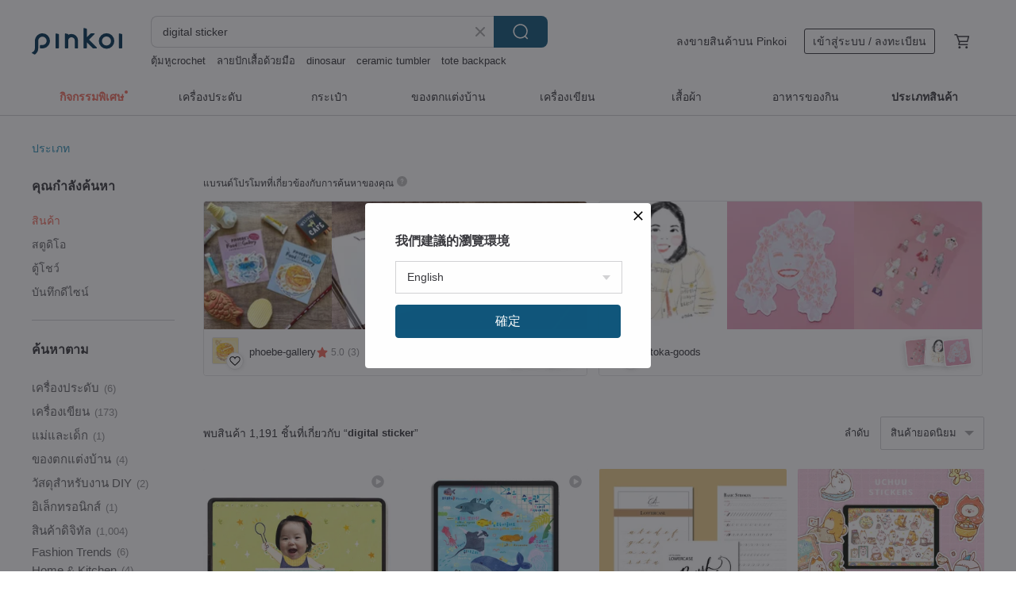

--- FILE ---
content_type: text/html; charset=utf-8
request_url: https://th.pinkoi.com/search?q=digital%20sticker&ref_sec=related_keywords&ref_posn=6&ref_related_kw_type=auto&ref_created=1721034809&ref_entity=search_item_list&ref_entity_id=ipad%20wallpaper&ref_page=1&ref_pgsz=60&ref_pgsess=1721034809
body_size: 21706
content:

<!doctype html>

<html lang="th" class="web no-js s-not-login s-th webkit" xmlns:fb="http://ogp.me/ns/fb#">
<head prefix="og: http://ogp.me/ns# fb: http://ogp.me/ns/fb# ilovepinkoi: http://ogp.me/ns/fb/ilovepinkoi#">
    <meta charset="utf-8">

        <title>ผลการค้นหาทั้งหมด digital sticker | digital sticker | Pinkoi | ตลาดซื้อขายสินค้าดีไซน์ระหว่างประเทศของเอเชีย</title>
    <meta name="keywords" content="digital sticker">

        <meta name="description" content="「digital sticker」ผลการค้นหา - 1,191 รายการ 【Digital】2026 Foxy the Little Fox Digital Planner | With Hyperlinks &amp; Digital StickersUS$ 9.82 10 playful digital stickersUS$ 7.93 2026 Digital Planner landscape rainbow NO01US$ 9.00 ค้าหางานดีไซน์ด้วยคีย์เวิร์ด">

    <meta name="twitter:card" content="summary_large_image">

        <meta property="og:title" content="digital sticker | Pinkoi">
        <meta property="og:description" content="「digital sticker」ผลการค้นหา - 1,191 รายการ 【Digital】2026 Foxy the Little Fox Digital Planner | With Hyperlinks &amp; Digital StickersUS$ 9.82 10 playful digital stickersUS$ 7.93 2026 Digital Planner landscape rainbow NO01US$ 9.00 ค้าหางานดีไซน์ด้วยคีย์เวิร์ด">
        <meta property="og:image" content="https://cdn01.pinkoi.com/product/YFKVMnmj/0/1/800x0.jpg">

    <meta property="og:type" content="product">
        <meta property="og:url" content="https://th.pinkoi.com/search?q=digital+sticker&ref_sec=related_keywords&ref_posn=6&ref_related_kw_type=auto&ref_created=1721034809&ref_entity=search_item_list&ref_entity_id=ipad+wallpaper&ref_page=1&ref_pgsz=60&ref_pgsess=1721034809"><link rel="canonical" href="https://th.pinkoi.com/search?q=digital+sticker"><link rel="next" href="https://th.pinkoi.com/search?q=digital+sticker&page=2">

    <link rel="alternate" href="android-app://com.pinkoi/http/th.pinkoi.com/search?q=digital+sticker">

        <script type="application/ld+json">{"@context": "http://schema.org", "@type": "BreadcrumbList", "itemListElement": [{"@type": "ListItem", "position": 1, "item": {"@id": "https://th.pinkoi.com", "name": "Pinkoi"}}, {"@type": "ListItem", "position": 2, "item": {"@id": "https://th.pinkoi.com/search", "name": "Search"}}, {"@type": "ListItem", "position": 3, "item": {"@id": "https://th.pinkoi.com/search?q=digital+sticker", "name": "digital sticker"}}]}</script>

        <script type="application/ld+json">{"@context": "http://schema.org", "@type": "Product", "productID": "YFKVMnmj", "sku": "YFKVMnmj", "name": "\u3010Digital\u30112026 Foxy the Little Fox Digital Planner | With Hyperlinks \u0026 Digital Stickers", "description": "Foxy the Little Fox Digital Planner \nIntroducing our brand new digital planner for the new year  featuring the playful and lively Foxy the Little Fox  ready to accompany you on your tablet interface", "image": ["https://cdn01.pinkoi.com/product/YFKVMnmj/0/1/500x0.jpg"], "brand": {"@type": "Brand", "name": "Hello Studio"}, "offers": {"@type": "Offer", "priceCurrency": "THB", "price": 303, "availability": "http://schema.org/InStock", "priceValidUntil": "2026-07-18", "itemCondition": "http://schema.org/NewCondition", "url": "https://th.pinkoi.com/product/YFKVMnmj", "seller": {"@type": "Organization", "name": "Hello Studio", "url": "https://th.pinkoi.com/store/hellostudio"}, "hasMerchantReturnPolicy": [{"@type": "MerchantReturnPolicy", "returnPolicyCategory": "https://schema.org/MerchantReturnFiniteReturnWindow", "merchantReturnDays": 7, "returnMethod": "https://schema.org/ReturnByMail", "returnFees": "https://schema.org/FreeReturn", "applicableCountry": ["TW", "HK", "MO", "TH", "JP", "CN", "US", "SG", "CA"]}]}, "aggregateRating": {"@type": "AggregateRating", "ratingValue": 5.0, "reviewCount": 7004}}</script><script type="application/ld+json">{"@context": "http://schema.org", "@type": "Product", "productID": "CZPuZGdP", "sku": "CZPuZGdP", "name": "10 playful digital stickers", "description": "The cute and playful number stickers of 0 9  the thick material is not easy to break  each has a crown  small eyes and a lively and playful expression  it is suitable for sticking on clothes or putting it on the bedside \nAt each growth stage from birth  you can clearly record the baby's growth process by affixing digital stickers  It is also very suitable for congratulations", "image": ["https://cdn01.pinkoi.com/product/CZPuZGdP/0/1/500x0.jpg"], "brand": {"@type": "Brand", "name": "bathball"}, "offers": {"@type": "Offer", "priceCurrency": "THB", "price": 245, "availability": "http://schema.org/InStock", "priceValidUntil": "2026-07-18", "itemCondition": "http://schema.org/NewCondition", "url": "https://th.pinkoi.com/product/CZPuZGdP", "seller": {"@type": "Organization", "name": "bathball", "url": "https://th.pinkoi.com/store/bathball"}, "hasMerchantReturnPolicy": [{"@type": "MerchantReturnPolicy", "returnPolicyCategory": "https://schema.org/MerchantReturnFiniteReturnWindow", "merchantReturnDays": 7, "returnMethod": "https://schema.org/ReturnByMail", "returnFees": "https://schema.org/FreeReturn", "applicableCountry": ["TW", "HK", "MO", "TH", "JP", "CN", "US", "SG", "CA"]}]}, "aggregateRating": {"@type": "AggregateRating", "ratingValue": 5.0, "reviewCount": 75}}</script><script type="application/ld+json">{"@context": "http://schema.org", "@type": "Product", "productID": "mURmVMta", "sku": "mURmVMta", "name": "2026 Digital Planner landscape rainbow NO01", "description": "2026 Digital Planner  Includes Monthly  Weekly  and Daily planning pages  supports Goodnotes page hyperlinks  and comes with 490 digital stickers", "image": ["https://cdn01.pinkoi.com/product/mURmVMta/0/5/500x0.jpg"], "brand": {"@type": "Brand", "name": "AHNs Studio"}, "offers": {"@type": "Offer", "priceCurrency": "THB", "price": 309, "availability": "http://schema.org/InStock", "priceValidUntil": "2026-07-18", "itemCondition": "http://schema.org/NewCondition", "url": "https://th.pinkoi.com/product/mURmVMta", "seller": {"@type": "Organization", "name": "AHNs Studio", "url": "https://th.pinkoi.com/store/ahnsstudio"}, "hasMerchantReturnPolicy": [{"@type": "MerchantReturnPolicy", "returnPolicyCategory": "https://schema.org/MerchantReturnFiniteReturnWindow", "merchantReturnDays": 7, "returnMethod": "https://schema.org/ReturnByMail", "returnFees": "https://schema.org/FreeReturn", "applicableCountry": ["TW", "HK", "MO", "TH", "JP", "CN", "US", "SG", "CA"]}]}, "aggregateRating": {}}</script><script type="application/ld+json">{"@context": "http://schema.org", "@type": "Product", "productID": "7PaMKNnw", "sku": "7PaMKNnw", "name": "2026 Lunar Daily Planner Digital Journal|Coffee Brown|Goodnotes|iPad", "description": "Format  PDF\nPages  508 pages\nContents  Two yearly calendars  yearly goals  monthly planning  monthly review  new moon wishes  weekly planning  daily planning  travel log  reading notes  including list view and detailed pages  movie TV series notes  and three types of blank note pages\nDelivery Method  pinkoi", "image": ["https://cdn01.pinkoi.com/product/7PaMKNnw/0/2/500x0.jpg"], "brand": {"@type": "Brand", "name": "You can do it this way"}, "offers": {"@type": "Offer", "priceCurrency": "THB", "price": 377, "availability": "http://schema.org/InStock", "priceValidUntil": "2026-07-18", "itemCondition": "http://schema.org/NewCondition", "url": "https://th.pinkoi.com/product/7PaMKNnw", "seller": {"@type": "Organization", "name": "You can do it this way", "url": "https://th.pinkoi.com/store/growth-with-sunny"}, "hasMerchantReturnPolicy": [{"@type": "MerchantReturnPolicy", "returnPolicyCategory": "https://schema.org/MerchantReturnFiniteReturnWindow", "merchantReturnDays": 7, "returnMethod": "https://schema.org/ReturnByMail", "returnFees": "https://schema.org/FreeReturn", "applicableCountry": ["TW", "HK", "MO", "TH", "JP", "CN", "US", "SG", "CA"]}]}, "aggregateRating": {"@type": "AggregateRating", "ratingValue": 5.0, "reviewCount": 26}}</script><script type="application/ld+json">{"@context": "http://schema.org", "@type": "Product", "productID": "AmdEnZ4C", "sku": "AmdEnZ4C", "name": "Undated Digital Planner Rainbow Portrait NO.16", "description": "Undated Digital Planner\nMonthly  weekly  and daily pages with hyperlink navigation and 491 digital stickers", "image": ["https://cdn01.pinkoi.com/product/AmdEnZ4C/0/1/500x0.jpg"], "brand": {"@type": "Brand", "name": "AHNs Studio"}, "offers": {"@type": "Offer", "priceCurrency": "THB", "price": 247, "availability": "http://schema.org/InStock", "priceValidUntil": "2026-07-18", "itemCondition": "http://schema.org/NewCondition", "url": "https://th.pinkoi.com/product/AmdEnZ4C", "seller": {"@type": "Organization", "name": "AHNs Studio", "url": "https://th.pinkoi.com/store/ahnsstudio"}, "hasMerchantReturnPolicy": [{"@type": "MerchantReturnPolicy", "returnPolicyCategory": "https://schema.org/MerchantReturnFiniteReturnWindow", "merchantReturnDays": 7, "returnMethod": "https://schema.org/ReturnByMail", "returnFees": "https://schema.org/FreeReturn", "applicableCountry": ["TW", "HK", "MO", "TH", "JP", "CN", "US", "SG", "CA"]}]}, "aggregateRating": {}}</script><script type="application/ld+json">{"@context": "http://schema.org", "@type": "Product", "productID": "ptiqu7Zk", "sku": "ptiqu7Zk", "name": "digital stickers |", "description": "digital stickers", "image": ["https://cdn01.pinkoi.com/product/ptiqu7Zk/0/2/500x0.jpg"], "brand": {"@type": "Brand", "name": "eerseart"}, "offers": {"@type": "Offer", "priceCurrency": "THB", "price": 271, "availability": "http://schema.org/InStock", "priceValidUntil": "2026-07-18", "itemCondition": "http://schema.org/NewCondition", "url": "https://th.pinkoi.com/product/ptiqu7Zk", "seller": {"@type": "Organization", "name": "eerseart", "url": "https://th.pinkoi.com/store/lok"}, "hasMerchantReturnPolicy": [{"@type": "MerchantReturnPolicy", "returnPolicyCategory": "https://schema.org/MerchantReturnFiniteReturnWindow", "merchantReturnDays": 7, "returnMethod": "https://schema.org/ReturnByMail", "returnFees": "https://schema.org/FreeReturn", "applicableCountry": ["TW", "HK", "MO", "TH", "JP", "CN", "US", "SG", "CA"]}]}, "aggregateRating": {"@type": "AggregateRating", "ratingValue": 4.9, "reviewCount": 73}}</script><script type="application/ld+json">{"@context": "http://schema.org", "@type": "Product", "productID": "sVxj282b", "sku": "sVxj282b", "name": "2026 digital diary", "description": "2026 digital diary", "image": ["https://cdn01.pinkoi.com/product/sVxj282b/0/1/500x0.jpg"], "brand": {"@type": "Brand", "name": "eerseart"}, "offers": {"@type": "Offer", "priceCurrency": "THB", "price": 376, "availability": "http://schema.org/InStock", "priceValidUntil": "2026-07-18", "itemCondition": "http://schema.org/NewCondition", "url": "https://th.pinkoi.com/product/sVxj282b", "seller": {"@type": "Organization", "name": "eerseart", "url": "https://th.pinkoi.com/store/lok"}, "hasMerchantReturnPolicy": [{"@type": "MerchantReturnPolicy", "returnPolicyCategory": "https://schema.org/MerchantReturnFiniteReturnWindow", "merchantReturnDays": 7, "returnMethod": "https://schema.org/ReturnByMail", "returnFees": "https://schema.org/FreeReturn", "applicableCountry": ["TW", "HK", "MO", "TH", "JP", "CN", "US", "SG", "CA"]}]}, "aggregateRating": {"@type": "AggregateRating", "ratingValue": 4.9, "reviewCount": 73}}</script><script type="application/ld+json">{"@context": "http://schema.org", "@type": "Product", "productID": "aXH3mGr3", "sku": "aXH3mGr3", "name": "2026 Digital Planner Kraft Landscape NO03", "description": "2026 Digital Planner  Includes Monthly  Weekly  and Daily planning pages  supports Goodnotes page hyperlinks  and comes with 490 digital stickers", "image": ["https://cdn01.pinkoi.com/product/aXH3mGr3/0/3/500x0.jpg"], "brand": {"@type": "Brand", "name": "AHNs Studio"}, "offers": {"@type": "Offer", "priceCurrency": "THB", "price": 309, "availability": "http://schema.org/InStock", "priceValidUntil": "2026-07-18", "itemCondition": "http://schema.org/NewCondition", "url": "https://th.pinkoi.com/product/aXH3mGr3", "seller": {"@type": "Organization", "name": "AHNs Studio", "url": "https://th.pinkoi.com/store/ahnsstudio"}, "hasMerchantReturnPolicy": [{"@type": "MerchantReturnPolicy", "returnPolicyCategory": "https://schema.org/MerchantReturnFiniteReturnWindow", "merchantReturnDays": 7, "returnMethod": "https://schema.org/ReturnByMail", "returnFees": "https://schema.org/FreeReturn", "applicableCountry": ["TW", "HK", "MO", "TH", "JP", "CN", "US", "SG", "CA"]}]}, "aggregateRating": {}}</script><script type="application/ld+json">{"@context": "http://schema.org", "@type": "Product", "productID": "wKVvZXjn", "sku": "wKVvZXjn", "name": "2026 Daily Planner Digital Journal|Blue|Goodnotes|iPad", "description": "Format  PDF\nPages  508 pages\nContents  Two yearly calendars  yearly goals  monthly planning  monthly review  new moon wishes  weekly planning  daily planning  travel log  reading notes  including list view and detailed pages  movie TV series notes  and three types of blank note pages\nDelivery Method  pinkoi", "image": ["https://cdn01.pinkoi.com/product/wKVvZXjn/0/1/500x0.jpg"], "brand": {"@type": "Brand", "name": "You can do it this way"}, "offers": {"@type": "Offer", "priceCurrency": "THB", "price": 335, "availability": "http://schema.org/InStock", "priceValidUntil": "2026-07-18", "itemCondition": "http://schema.org/NewCondition", "url": "https://th.pinkoi.com/product/wKVvZXjn", "seller": {"@type": "Organization", "name": "You can do it this way", "url": "https://th.pinkoi.com/store/growth-with-sunny"}, "hasMerchantReturnPolicy": [{"@type": "MerchantReturnPolicy", "returnPolicyCategory": "https://schema.org/MerchantReturnFiniteReturnWindow", "merchantReturnDays": 7, "returnMethod": "https://schema.org/ReturnByMail", "returnFees": "https://schema.org/FreeReturn", "applicableCountry": ["TW", "HK", "MO", "TH", "JP", "CN", "US", "SG", "CA"]}]}, "aggregateRating": {"@type": "AggregateRating", "ratingValue": 5.0, "reviewCount": 26}}</script><script type="application/ld+json">{"@context": "http://schema.org", "@type": "Product", "productID": "Nrvn69ke", "sku": "Nrvn69ke", "name": "Everyday Icon Stickers | GoodNotes, Notability Electronic Digital Stickers", "description": "Everyday Icon stickers  Electronic stickers book  Digital sticker pack  Pre-cropped Goodnotes Stickers  Individual PNG stickers\n\nYou can use them with GoodNotes  the Notability app  etc \nHigh-resolution files  each sticker is approximately 1000 px on the longest side  also good for printing and use as a physical stickers", "image": ["https://cdn02.pinkoi.com/product/Nrvn69ke/0/15/500x0.jpg"], "brand": {"@type": "Brand", "name": "The Dolce NOTES"}, "offers": {"@type": "Offer", "priceCurrency": "THB", "price": 122, "availability": "http://schema.org/InStock", "priceValidUntil": "2026-07-18", "itemCondition": "http://schema.org/NewCondition", "url": "https://th.pinkoi.com/product/Nrvn69ke", "seller": {"@type": "Organization", "name": "The Dolce NOTES", "url": "https://th.pinkoi.com/store/thedolcenotes"}, "hasMerchantReturnPolicy": [{"@type": "MerchantReturnPolicy", "returnPolicyCategory": "https://schema.org/MerchantReturnFiniteReturnWindow", "merchantReturnDays": 7, "returnMethod": "https://schema.org/ReturnByMail", "returnFees": "https://schema.org/FreeReturn", "applicableCountry": ["TW", "HK", "MO", "TH", "JP", "CN", "US", "SG", "CA"]}]}, "aggregateRating": {"@type": "AggregateRating", "ratingValue": 5.0, "reviewCount": 5}}</script><script type="application/ld+json">{"@context": "http://schema.org", "@type": "Product", "productID": "sZT5FD2X", "sku": "sZT5FD2X", "name": "2026 Digital Planner Kraft Goodnotes Portrait NO20", "description": "2026 Digital Planner  Includes Monthly  Weekly  and Daily planning pages  supports Goodnotes page hyperlinks  and comes with 490 digital stickers", "image": ["https://cdn01.pinkoi.com/product/sZT5FD2X/0/1/500x0.jpg"], "brand": {"@type": "Brand", "name": "AHNs Studio"}, "offers": {"@type": "Offer", "priceCurrency": "THB", "price": 309, "availability": "http://schema.org/InStock", "priceValidUntil": "2026-07-18", "itemCondition": "http://schema.org/NewCondition", "url": "https://th.pinkoi.com/product/sZT5FD2X", "seller": {"@type": "Organization", "name": "AHNs Studio", "url": "https://th.pinkoi.com/store/ahnsstudio"}, "hasMerchantReturnPolicy": [{"@type": "MerchantReturnPolicy", "returnPolicyCategory": "https://schema.org/MerchantReturnFiniteReturnWindow", "merchantReturnDays": 7, "returnMethod": "https://schema.org/ReturnByMail", "returnFees": "https://schema.org/FreeReturn", "applicableCountry": ["TW", "HK", "MO", "TH", "JP", "CN", "US", "SG", "CA"]}]}, "aggregateRating": {}}</script><script type="application/ld+json">{"@context": "http://schema.org", "@type": "Product", "productID": "KfafLXXp", "sku": "KfafLXXp", "name": "2026 Weekly Digital Planner|Brown Cozy Cat Theme|GoodNotes|iPad", "description": "Format  PDF\nPages  137 pages\n\nContents \nIncludes two types of yearly calendars  yearly goals page  monthly planner  new moon wish page  annual review  weekly planner  travel log  reading journal  with list view and detailed pages  movie   series journal  and three types of blank note pages \n\nDelivery Method \nDigital download via Pinkoi", "image": ["https://cdn01.pinkoi.com/product/KfafLXXp/0/1/500x0.jpg"], "brand": {"@type": "Brand", "name": "You can do it this way"}, "offers": {"@type": "Offer", "priceCurrency": "THB", "price": 293, "availability": "http://schema.org/InStock", "priceValidUntil": "2026-07-18", "itemCondition": "http://schema.org/NewCondition", "url": "https://th.pinkoi.com/product/KfafLXXp", "seller": {"@type": "Organization", "name": "You can do it this way", "url": "https://th.pinkoi.com/store/growth-with-sunny"}, "hasMerchantReturnPolicy": [{"@type": "MerchantReturnPolicy", "returnPolicyCategory": "https://schema.org/MerchantReturnFiniteReturnWindow", "merchantReturnDays": 7, "returnMethod": "https://schema.org/ReturnByMail", "returnFees": "https://schema.org/FreeReturn", "applicableCountry": ["TW", "HK", "MO", "TH", "JP", "CN", "US", "SG", "CA"]}]}, "aggregateRating": {"@type": "AggregateRating", "ratingValue": 5.0, "reviewCount": 26}}</script><script type="application/ld+json">{"@context": "http://schema.org", "@type": "Product", "productID": "dCw9FqK5", "sku": "dCw9FqK5", "name": "Digital Sticker Set | Earth tone color | GoodNotes/Notability/CollaNote", "description": "Key Features \n  Minimalist and elegant design\n  Earth tone color palette\n  For GoodNotes Notability  CollaNote etc \n  PNG files and GoodNotes Sticker Book \n  total 140 stickers\n  user guide", "image": ["https://cdn02.pinkoi.com/product/dCw9FqK5/0/2/500x0.jpg"], "brand": {"@type": "Brand", "name": "blesseddaynotes"}, "offers": {"@type": "Offer", "priceCurrency": "THB", "price": 135, "availability": "http://schema.org/InStock", "priceValidUntil": "2026-07-18", "itemCondition": "http://schema.org/NewCondition", "url": "https://th.pinkoi.com/product/dCw9FqK5", "seller": {"@type": "Organization", "name": "blesseddaynotes", "url": "https://th.pinkoi.com/store/blesseddaynotes"}, "hasMerchantReturnPolicy": [{"@type": "MerchantReturnPolicy", "returnPolicyCategory": "https://schema.org/MerchantReturnFiniteReturnWindow", "merchantReturnDays": 7, "returnMethod": "https://schema.org/ReturnByMail", "returnFees": "https://schema.org/FreeReturn", "applicableCountry": ["TW", "HK", "MO", "TH", "JP", "CN", "US", "SG", "CA"]}]}, "aggregateRating": {"@type": "AggregateRating", "ratingValue": 5.0, "reviewCount": 1551}}</script><script type="application/ld+json">{"@context": "http://schema.org", "@type": "Product", "productID": "9STBaDt5", "sku": "9STBaDt5", "name": "digital stickers |", "description": "digital stickers", "image": ["https://cdn01.pinkoi.com/product/9STBaDt5/0/1/500x0.jpg"], "brand": {"@type": "Brand", "name": "eerseart"}, "offers": {"@type": "Offer", "priceCurrency": "THB", "price": 271, "availability": "http://schema.org/InStock", "priceValidUntil": "2026-07-18", "itemCondition": "http://schema.org/NewCondition", "url": "https://th.pinkoi.com/product/9STBaDt5", "seller": {"@type": "Organization", "name": "eerseart", "url": "https://th.pinkoi.com/store/lok"}, "hasMerchantReturnPolicy": [{"@type": "MerchantReturnPolicy", "returnPolicyCategory": "https://schema.org/MerchantReturnFiniteReturnWindow", "merchantReturnDays": 7, "returnMethod": "https://schema.org/ReturnByMail", "returnFees": "https://schema.org/FreeReturn", "applicableCountry": ["TW", "HK", "MO", "TH", "JP", "CN", "US", "SG", "CA"]}]}, "aggregateRating": {"@type": "AggregateRating", "ratingValue": 4.9, "reviewCount": 73}}</script><script type="application/ld+json">{"@context": "http://schema.org", "@type": "Product", "productID": "HFUhbPWm", "sku": "HFUhbPWm", "name": "digital stickers |", "description": "digital stickers", "image": ["https://cdn02.pinkoi.com/product/HFUhbPWm/0/1/500x0.jpg"], "brand": {"@type": "Brand", "name": "eerseart"}, "offers": {"@type": "Offer", "priceCurrency": "THB", "price": 166, "availability": "http://schema.org/InStock", "priceValidUntil": "2026-07-18", "itemCondition": "http://schema.org/NewCondition", "url": "https://th.pinkoi.com/product/HFUhbPWm", "seller": {"@type": "Organization", "name": "eerseart", "url": "https://th.pinkoi.com/store/lok"}, "hasMerchantReturnPolicy": [{"@type": "MerchantReturnPolicy", "returnPolicyCategory": "https://schema.org/MerchantReturnFiniteReturnWindow", "merchantReturnDays": 7, "returnMethod": "https://schema.org/ReturnByMail", "returnFees": "https://schema.org/FreeReturn", "applicableCountry": ["TW", "HK", "MO", "TH", "JP", "CN", "US", "SG", "CA"]}]}, "aggregateRating": {"@type": "AggregateRating", "ratingValue": 4.9, "reviewCount": 73}}</script><script type="application/ld+json">{"@context": "http://schema.org", "@type": "Product", "productID": "LdqJ69t6", "sku": "LdqJ69t6", "name": "Digital Planner Stickers | Transparent Stickers | iPad Stickers | Alphabet \u0026 Number Series", "description": "Includes six color palettes  all with transparent backgrounds \n  Important Notes \n1  Delivery Time and Method \nThis product is not a physical item  All sales are final and non-refundable for any reason  Please do not purchase if you are concerned \n2  Import and use as is  Do not resell or share  For personal use only", "image": ["https://cdn01.pinkoi.com/product/LdqJ69t6/0/1/500x0.jpg"], "brand": {"@type": "Brand", "name": "mmm64stickers"}, "offers": {"@type": "Offer", "priceCurrency": "THB", "price": 157, "availability": "http://schema.org/InStock", "priceValidUntil": "2026-07-18", "itemCondition": "http://schema.org/NewCondition", "url": "https://th.pinkoi.com/product/LdqJ69t6", "seller": {"@type": "Organization", "name": "mmm64stickers", "url": "https://th.pinkoi.com/store/mmm64stickers"}, "hasMerchantReturnPolicy": [{"@type": "MerchantReturnPolicy", "returnPolicyCategory": "https://schema.org/MerchantReturnFiniteReturnWindow", "merchantReturnDays": 7, "returnMethod": "https://schema.org/ReturnByMail", "returnFees": "https://schema.org/FreeReturn", "applicableCountry": ["TW", "HK", "MO", "TH", "JP", "CN", "US", "SG", "CA"]}]}, "aggregateRating": {}}</script><script type="application/ld+json">{"@context": "http://schema.org", "@type": "Product", "productID": "4HBq8v3j", "sku": "4HBq8v3j", "name": "Ditigal stickers | 4 sets", "description": "Ditigal stickers   3 sets", "image": ["https://cdn01.pinkoi.com/product/4HBq8v3j/0/1/500x0.jpg"], "brand": {"@type": "Brand", "name": "eerseart"}, "offers": {"@type": "Offer", "priceCurrency": "THB", "price": 187, "availability": "http://schema.org/InStock", "priceValidUntil": "2026-07-18", "itemCondition": "http://schema.org/NewCondition", "url": "https://th.pinkoi.com/product/4HBq8v3j", "seller": {"@type": "Organization", "name": "eerseart", "url": "https://th.pinkoi.com/store/lok"}, "hasMerchantReturnPolicy": [{"@type": "MerchantReturnPolicy", "returnPolicyCategory": "https://schema.org/MerchantReturnFiniteReturnWindow", "merchantReturnDays": 7, "returnMethod": "https://schema.org/ReturnByMail", "returnFees": "https://schema.org/FreeReturn", "applicableCountry": ["TW", "HK", "MO", "TH", "JP", "CN", "US", "SG", "CA"]}]}, "aggregateRating": {"@type": "AggregateRating", "ratingValue": 4.9, "reviewCount": 73}}</script><script type="application/ld+json">{"@context": "http://schema.org", "@type": "Product", "productID": "t5P5YwnM", "sku": "t5P5YwnM", "name": "digital stickers |", "description": "digital stickers", "image": ["https://cdn01.pinkoi.com/product/t5P5YwnM/0/3/500x0.jpg"], "brand": {"@type": "Brand", "name": "eerseart"}, "offers": {"@type": "Offer", "priceCurrency": "THB", "price": 208, "availability": "http://schema.org/InStock", "priceValidUntil": "2026-07-18", "itemCondition": "http://schema.org/NewCondition", "url": "https://th.pinkoi.com/product/t5P5YwnM", "seller": {"@type": "Organization", "name": "eerseart", "url": "https://th.pinkoi.com/store/lok"}, "hasMerchantReturnPolicy": [{"@type": "MerchantReturnPolicy", "returnPolicyCategory": "https://schema.org/MerchantReturnFiniteReturnWindow", "merchantReturnDays": 7, "returnMethod": "https://schema.org/ReturnByMail", "returnFees": "https://schema.org/FreeReturn", "applicableCountry": ["TW", "HK", "MO", "TH", "JP", "CN", "US", "SG", "CA"]}]}, "aggregateRating": {"@type": "AggregateRating", "ratingValue": 4.9, "reviewCount": 73}}</script><script type="application/ld+json">{"@context": "http://schema.org", "@type": "Product", "productID": "ntSlEO6V", "sku": "ntSlEO6V", "name": "Number stickers", "description": "Number stickers \n6 in a set\n1 31 each with 12 small sheets\nAttach and use the digital stickers of the calendar series\nFor you who are too lazy to fill in the date", "image": ["https://cdn01.pinkoi.com/product/ntSlEO6V/0/3/500x0.jpg"], "brand": {"@type": "Brand", "name": "P714"}, "offers": {"@type": "Offer", "priceCurrency": "THB", "price": 157, "availability": "http://schema.org/InStock", "priceValidUntil": "2026-07-18", "itemCondition": "http://schema.org/NewCondition", "url": "https://th.pinkoi.com/product/ntSlEO6V", "seller": {"@type": "Organization", "name": "P714", "url": "https://th.pinkoi.com/store/p714"}, "hasMerchantReturnPolicy": [{"@type": "MerchantReturnPolicy", "returnPolicyCategory": "https://schema.org/MerchantReturnFiniteReturnWindow", "merchantReturnDays": 7, "returnMethod": "https://schema.org/ReturnByMail", "returnFees": "https://schema.org/FreeReturn", "applicableCountry": ["TW", "HK", "MO", "TH", "JP", "CN", "US", "SG", "CA"]}]}, "aggregateRating": {"@type": "AggregateRating", "ratingValue": 5.0, "reviewCount": 2029}}</script><script type="application/ld+json">{"@context": "http://schema.org", "@type": "Product", "productID": "ufA3vuf9", "sku": "ufA3vuf9", "name": "Electronic pocket tape digital sticker set/445 pieces/Goodnotes one-click import/Notability", "description": "Essential material for iPad electronic account  A set of 445 commonly used adhesive tape stickers  The clip-free format can be directly imported into Goodnotes and Notability as a sticker book  It can also be imported into Goodnotes Elements with one click  A tutorial is attached after purchase  so novices are not afraid", "image": ["https://cdn01.pinkoi.com/product/ufA3vuf9/0/1/500x0.jpg"], "brand": {"@type": "Brand", "name": "MuoMuo"}, "offers": {"@type": "Offer", "priceCurrency": "THB", "price": 49, "availability": "http://schema.org/InStock", "priceValidUntil": "2026-07-18", "itemCondition": "http://schema.org/NewCondition", "url": "https://th.pinkoi.com/product/ufA3vuf9", "seller": {"@type": "Organization", "name": "MuoMuo", "url": "https://th.pinkoi.com/store/muomuo"}, "hasMerchantReturnPolicy": [{"@type": "MerchantReturnPolicy", "returnPolicyCategory": "https://schema.org/MerchantReturnFiniteReturnWindow", "merchantReturnDays": 7, "returnMethod": "https://schema.org/ReturnByMail", "returnFees": "https://schema.org/FreeReturn", "applicableCountry": ["TW", "HK", "MO", "TH", "JP", "CN", "US", "SG", "CA"]}]}, "aggregateRating": {"@type": "AggregateRating", "ratingValue": 5.0, "reviewCount": 201}}</script><script type="application/ld+json">{"@context": "http://schema.org", "@type": "Product", "productID": "z9JLfxpK", "sku": "z9JLfxpK", "name": "Digital Sticker Set | GoodNotes | Notability | Dinosaur World", "description": "Key Features  \n  Cozy Dinosaur World theme\n  Soft pastel color palette\n  Children s book illustration style\n  Rounded shapes with slightly darker outlines\n  Clean  friendly  and easy to use\n  Perfect for printables and digital projects", "image": ["https://cdn01.pinkoi.com/product/z9JLfxpK/0/1/500x0.jpg"], "brand": {"@type": "Brand", "name": "Bytes \u0026 Pages"}, "offers": {"@type": "Offer", "priceCurrency": "THB", "price": 230, "availability": "http://schema.org/InStock", "priceValidUntil": "2026-07-18", "itemCondition": "http://schema.org/NewCondition", "url": "https://th.pinkoi.com/product/z9JLfxpK", "seller": {"@type": "Organization", "name": "Bytes \u0026 Pages", "url": "https://th.pinkoi.com/store/godgoodgracecreative"}, "hasMerchantReturnPolicy": [{"@type": "MerchantReturnPolicy", "returnPolicyCategory": "https://schema.org/MerchantReturnFiniteReturnWindow", "merchantReturnDays": 7, "returnMethod": "https://schema.org/ReturnByMail", "returnFees": "https://schema.org/FreeReturn", "applicableCountry": ["TW", "HK", "MO", "TH", "JP", "CN", "US", "SG", "CA"]}]}, "aggregateRating": {"@type": "AggregateRating", "ratingValue": 5.0, "reviewCount": 1}}</script><script type="application/ld+json">{"@context": "http://schema.org", "@type": "Product", "productID": "y77fSNm9", "sku": "y77fSNm9", "name": "2026 Lunar Daily Planner Digital Journal|Blue|Goodnotes|iPad", "description": "Format  PDF\nPages  508 pages\nContents  Two yearly calendars  yearly goals  monthly planning  monthly review  new moon wishes  weekly planning  daily planning  travel log  reading notes  including list view and detailed pages  movie TV series notes  and three types of blank note pages\nDelivery Method  pinkoi", "image": ["https://cdn02.pinkoi.com/product/y77fSNm9/0/1/500x0.jpg"], "brand": {"@type": "Brand", "name": "You can do it this way"}, "offers": {"@type": "Offer", "priceCurrency": "THB", "price": 377, "availability": "http://schema.org/InStock", "priceValidUntil": "2026-07-18", "itemCondition": "http://schema.org/NewCondition", "url": "https://th.pinkoi.com/product/y77fSNm9", "seller": {"@type": "Organization", "name": "You can do it this way", "url": "https://th.pinkoi.com/store/growth-with-sunny"}, "hasMerchantReturnPolicy": [{"@type": "MerchantReturnPolicy", "returnPolicyCategory": "https://schema.org/MerchantReturnFiniteReturnWindow", "merchantReturnDays": 7, "returnMethod": "https://schema.org/ReturnByMail", "returnFees": "https://schema.org/FreeReturn", "applicableCountry": ["TW", "HK", "MO", "TH", "JP", "CN", "US", "SG", "CA"]}]}, "aggregateRating": {"@type": "AggregateRating", "ratingValue": 5.0, "reviewCount": 26}}</script><script type="application/ld+json">{"@context": "http://schema.org", "@type": "Product", "productID": "iHdhSYev", "sku": "iHdhSYev", "name": "Navigational Undated Digital Planner / Keywords / Goodnotes", "description": "Peetany Gallery's Personalized Digital Template  A Highly Flexible  Undated Digital Planner", "image": ["https://cdn01.pinkoi.com/product/iHdhSYev/0/3/500x0.jpg"], "brand": {"@type": "Brand", "name": "Peetany Gallery"}, "offers": {"@type": "Offer", "priceCurrency": "THB", "price": 314, "availability": "http://schema.org/InStock", "priceValidUntil": "2026-07-18", "itemCondition": "http://schema.org/NewCondition", "url": "https://th.pinkoi.com/product/iHdhSYev", "seller": {"@type": "Organization", "name": "Peetany Gallery", "url": "https://th.pinkoi.com/store/peetanygallery"}, "hasMerchantReturnPolicy": [{"@type": "MerchantReturnPolicy", "returnPolicyCategory": "https://schema.org/MerchantReturnFiniteReturnWindow", "merchantReturnDays": 7, "returnMethod": "https://schema.org/ReturnByMail", "returnFees": "https://schema.org/FreeReturn", "applicableCountry": ["TW", "HK", "MO", "TH", "JP", "CN", "US", "SG", "CA"]}]}, "aggregateRating": {"@type": "AggregateRating", "ratingValue": 5.0, "reviewCount": 10}}</script><script type="application/ld+json">{"@context": "http://schema.org", "@type": "Product", "productID": "8H4eeFkj", "sku": "8H4eeFkj", "name": "Digital Sticker Set | GoodNotes | Notability | Earth Tone | Cute Animals", "description": "Key Features  \n  Cute Abstracts Desert Animals\n  Earth tone color palettes\n  For GoodNotes and Notability\n  PNG files and GoodNotes Sticker Book   user guide", "image": ["https://cdn01.pinkoi.com/product/8H4eeFkj/0/3/500x0.jpg"], "brand": {"@type": "Brand", "name": "Bytes \u0026 Pages"}, "offers": {"@type": "Offer", "priceCurrency": "THB", "price": 135, "availability": "http://schema.org/InStock", "priceValidUntil": "2026-07-18", "itemCondition": "http://schema.org/NewCondition", "url": "https://th.pinkoi.com/product/8H4eeFkj", "seller": {"@type": "Organization", "name": "Bytes \u0026 Pages", "url": "https://th.pinkoi.com/store/godgoodgracecreative"}, "hasMerchantReturnPolicy": [{"@type": "MerchantReturnPolicy", "returnPolicyCategory": "https://schema.org/MerchantReturnFiniteReturnWindow", "merchantReturnDays": 7, "returnMethod": "https://schema.org/ReturnByMail", "returnFees": "https://schema.org/FreeReturn", "applicableCountry": ["TW", "HK", "MO", "TH", "JP", "CN", "US", "SG", "CA"]}]}, "aggregateRating": {"@type": "AggregateRating", "ratingValue": 5.0, "reviewCount": 1}}</script><script type="application/ld+json">{"@context": "http://schema.org", "@type": "Product", "productID": "t6R6z6A7", "sku": "t6R6z6A7", "name": "45 kinds of schedule book templates/tablet digital notebook/can be imported into template library/paper texture/send stickers/three colors in total", "description": "Owner's own money \nGeneral planning template combination   no Hyperlinks jump  can be imported into Goodnotes or Notability template library for use  \nEach includes a solid color background and a paper texture background  plus pre-cut stickers for super convenience", "image": ["https://cdn02.pinkoi.com/product/t6R6z6A7/0/500x0.jpg"], "brand": {"@type": "Brand", "name": "MuoMuo"}, "offers": {"@type": "Offer", "priceCurrency": "THB", "price": 71, "availability": "http://schema.org/InStock", "priceValidUntil": "2026-07-18", "itemCondition": "http://schema.org/NewCondition", "url": "https://th.pinkoi.com/product/t6R6z6A7", "seller": {"@type": "Organization", "name": "MuoMuo", "url": "https://th.pinkoi.com/store/muomuo"}, "hasMerchantReturnPolicy": [{"@type": "MerchantReturnPolicy", "returnPolicyCategory": "https://schema.org/MerchantReturnFiniteReturnWindow", "merchantReturnDays": 7, "returnMethod": "https://schema.org/ReturnByMail", "returnFees": "https://schema.org/FreeReturn", "applicableCountry": ["TW", "HK", "MO", "TH", "JP", "CN", "US", "SG", "CA"]}]}, "aggregateRating": {"@type": "AggregateRating", "ratingValue": 5.0, "reviewCount": 201}}</script><script type="application/ld+json">{"@context": "http://schema.org", "@type": "Product", "productID": "uari3LCr", "sku": "uari3LCr", "name": "2026 digital diary", "description": "2026 digital diary", "image": ["https://cdn01.pinkoi.com/product/uari3LCr/0/1/500x0.jpg"], "brand": {"@type": "Brand", "name": "eerseart"}, "offers": {"@type": "Offer", "priceCurrency": "THB", "price": 262, "availability": "http://schema.org/InStock", "priceValidUntil": "2026-07-18", "itemCondition": "http://schema.org/NewCondition", "url": "https://th.pinkoi.com/product/uari3LCr", "seller": {"@type": "Organization", "name": "eerseart", "url": "https://th.pinkoi.com/store/lok"}, "hasMerchantReturnPolicy": [{"@type": "MerchantReturnPolicy", "returnPolicyCategory": "https://schema.org/MerchantReturnFiniteReturnWindow", "merchantReturnDays": 7, "returnMethod": "https://schema.org/ReturnByMail", "returnFees": "https://schema.org/FreeReturn", "applicableCountry": ["TW", "HK", "MO", "TH", "JP", "CN", "US", "SG", "CA"]}]}, "aggregateRating": {"@type": "AggregateRating", "ratingValue": 4.9, "reviewCount": 73}}</script><script type="application/ld+json">{"@context": "http://schema.org", "@type": "Product", "productID": "3wyn6iaw", "sku": "3wyn6iaw", "name": "Goodnotes Electronic Handbook Digital Stickers iPad Notes Notability / Will you leave it in the spring /", "description": "little cabinet original illustration\nAfter decompression  there is the entire sticker  10 transparent electronic versions of the material in PNG format  and about 70 small elements can be cut out at will \nSuitable for iPad notebook apps that can import PNG files such as Goodnotes  Notability  Photoshop", "image": ["https://cdn02.pinkoi.com/product/3wyn6iaw/0/1/500x0.jpg"], "brand": {"@type": "Brand", "name": "little.cabinet"}, "offers": {"@type": "Offer", "priceCurrency": "THB", "price": 147, "availability": "http://schema.org/InStock", "priceValidUntil": "2026-07-18", "itemCondition": "http://schema.org/NewCondition", "url": "https://th.pinkoi.com/product/3wyn6iaw", "seller": {"@type": "Organization", "name": "little.cabinet", "url": "https://th.pinkoi.com/store/littlecabinet"}, "hasMerchantReturnPolicy": [{"@type": "MerchantReturnPolicy", "returnPolicyCategory": "https://schema.org/MerchantReturnFiniteReturnWindow", "merchantReturnDays": 7, "returnMethod": "https://schema.org/ReturnByMail", "returnFees": "https://schema.org/FreeReturn", "applicableCountry": ["TW", "HK", "MO", "TH", "JP", "CN", "US", "SG", "CA"]}]}, "aggregateRating": {"@type": "AggregateRating", "ratingValue": 5.0, "reviewCount": 15}}</script><script type="application/ld+json">{"@context": "http://schema.org", "@type": "Product", "productID": "bWxEEben", "sku": "bWxEEben", "name": "digital stickers |", "description": "digital stickers", "image": ["https://cdn01.pinkoi.com/product/bWxEEben/0/1/500x0.jpg"], "brand": {"@type": "Brand", "name": "eerseart"}, "offers": {"@type": "Offer", "priceCurrency": "THB", "price": 187, "availability": "http://schema.org/InStock", "priceValidUntil": "2026-07-18", "itemCondition": "http://schema.org/NewCondition", "url": "https://th.pinkoi.com/product/bWxEEben", "seller": {"@type": "Organization", "name": "eerseart", "url": "https://th.pinkoi.com/store/lok"}, "hasMerchantReturnPolicy": [{"@type": "MerchantReturnPolicy", "returnPolicyCategory": "https://schema.org/MerchantReturnFiniteReturnWindow", "merchantReturnDays": 7, "returnMethod": "https://schema.org/ReturnByMail", "returnFees": "https://schema.org/FreeReturn", "applicableCountry": ["TW", "HK", "MO", "TH", "JP", "CN", "US", "SG", "CA"]}]}, "aggregateRating": {"@type": "AggregateRating", "ratingValue": 4.9, "reviewCount": 73}}</script><script type="application/ld+json">{"@context": "http://schema.org", "@type": "Product", "productID": "9QFpVkrg", "sku": "9QFpVkrg", "name": "Goodnotes electronic notebook digital stickers iPad note material Notability / roaming like fireworks /", "description": "little cabinet original illustration\nAfter decompression  you will find the entire sticker sheet  12 transparent-bottom electronic materials in PNG format  and about 72 small elements can be cut out at will \nApplicable to iPad notebook note-taking apps that can import PNG documents such as Goodnotes Notability Photoshop", "image": ["https://cdn01.pinkoi.com/product/9QFpVkrg/0/2/500x0.jpg"], "brand": {"@type": "Brand", "name": "little.cabinet"}, "offers": {"@type": "Offer", "priceCurrency": "THB", "price": 147, "availability": "http://schema.org/InStock", "priceValidUntil": "2026-07-18", "itemCondition": "http://schema.org/NewCondition", "url": "https://th.pinkoi.com/product/9QFpVkrg", "seller": {"@type": "Organization", "name": "little.cabinet", "url": "https://th.pinkoi.com/store/littlecabinet"}, "hasMerchantReturnPolicy": [{"@type": "MerchantReturnPolicy", "returnPolicyCategory": "https://schema.org/MerchantReturnFiniteReturnWindow", "merchantReturnDays": 7, "returnMethod": "https://schema.org/ReturnByMail", "returnFees": "https://schema.org/FreeReturn", "applicableCountry": ["TW", "HK", "MO", "TH", "JP", "CN", "US", "SG", "CA"]}]}, "aggregateRating": {"@type": "AggregateRating", "ratingValue": 5.0, "reviewCount": 15}}</script><script type="application/ld+json">{"@context": "http://schema.org", "@type": "Product", "productID": "nwipY4qU", "sku": "nwipY4qU", "name": "\u3010Woman Fan\u3011play with time | Timeless electronic wallet | Free digital stickers", "description": "Ta-ta-tauh-tauh-a\nIt's Taiwanese for  take your time \nIn a world that seeks speed  be a long-termist\nWalking in your time zone is the best speed", "image": ["https://cdn02.pinkoi.com/product/nwipY4qU/0/1/500x0.jpg"], "brand": {"@type": "Brand", "name": "Womany"}, "offers": {"@type": "Offer", "priceCurrency": "THB", "price": 417, "availability": "http://schema.org/InStock", "priceValidUntil": "2026-07-18", "itemCondition": "http://schema.org/NewCondition", "url": "https://th.pinkoi.com/product/nwipY4qU", "seller": {"@type": "Organization", "name": "Womany", "url": "https://th.pinkoi.com/store/womany"}, "hasMerchantReturnPolicy": [{"@type": "MerchantReturnPolicy", "returnPolicyCategory": "https://schema.org/MerchantReturnFiniteReturnWindow", "merchantReturnDays": 7, "returnMethod": "https://schema.org/ReturnByMail", "returnFees": "https://schema.org/FreeReturn", "applicableCountry": ["TW", "HK", "MO", "TH", "JP", "CN", "US", "SG", "CA"]}]}, "aggregateRating": {"@type": "AggregateRating", "ratingValue": 4.9, "reviewCount": 846}}</script><script type="application/ld+json">{"@context": "http://schema.org", "@type": "Product", "productID": "HRgT8T4w", "sku": "HRgT8T4w", "name": "Goodnotes electronic notebook digital stickers iPad notes Notability material / Ninja sweat cat /", "description": "little cabinet original illustration\nAfter decompression  there is the entire sticker  8 transparent electronic materials in PNG format  and about 54 small elements can be cut out at will \nApplicable to iPad notebook note-taking apps that can import PNG documents such as Goodnotes Notability Photoshop", "image": ["https://cdn01.pinkoi.com/product/HRgT8T4w/0/1/500x0.jpg"], "brand": {"@type": "Brand", "name": "little.cabinet"}, "offers": {"@type": "Offer", "priceCurrency": "THB", "price": 147, "availability": "http://schema.org/InStock", "priceValidUntil": "2026-07-18", "itemCondition": "http://schema.org/NewCondition", "url": "https://th.pinkoi.com/product/HRgT8T4w", "seller": {"@type": "Organization", "name": "little.cabinet", "url": "https://th.pinkoi.com/store/littlecabinet"}, "hasMerchantReturnPolicy": [{"@type": "MerchantReturnPolicy", "returnPolicyCategory": "https://schema.org/MerchantReturnFiniteReturnWindow", "merchantReturnDays": 7, "returnMethod": "https://schema.org/ReturnByMail", "returnFees": "https://schema.org/FreeReturn", "applicableCountry": ["TW", "HK", "MO", "TH", "JP", "CN", "US", "SG", "CA"]}]}, "aggregateRating": {"@type": "AggregateRating", "ratingValue": 5.0, "reviewCount": 15}}</script><script type="application/ld+json">{"@context": "http://schema.org", "@type": "Product", "productID": "8xn37Cja", "sku": "8xn37Cja", "name": "Undated Digital Planner | GoodNotes | Hyperlinked PDF | Matching Stickers", "description": "Undated digital planner for iPad featuring monthly  weekly  and daily pages  Fully hyperlinked PDF in landscape layout  designed for GoodNotes and compatible note-taking apps  Reusable and easy to navigate", "image": ["https://cdn01.pinkoi.com/product/8xn37Cja/0/1/500x0.jpg"], "brand": {"@type": "Brand", "name": "NyankoDiary \u0e14\u0e34\u0e08\u0e34\u0e17\u0e31\u0e25\u0e41\u0e1e\u0e25\u0e19\u0e40\u0e19\u0e2d\u0e23\u0e4c"}, "offers": {"@type": "Offer", "priceCurrency": "THB", "price": 281, "availability": "http://schema.org/InStock", "priceValidUntil": "2026-07-18", "itemCondition": "http://schema.org/NewCondition", "url": "https://th.pinkoi.com/product/8xn37Cja", "seller": {"@type": "Organization", "name": "NyankoDiary \u0e14\u0e34\u0e08\u0e34\u0e17\u0e31\u0e25\u0e41\u0e1e\u0e25\u0e19\u0e40\u0e19\u0e2d\u0e23\u0e4c", "url": "https://th.pinkoi.com/store/nyankodiary"}, "hasMerchantReturnPolicy": [{"@type": "MerchantReturnPolicy", "returnPolicyCategory": "https://schema.org/MerchantReturnFiniteReturnWindow", "merchantReturnDays": 7, "returnMethod": "https://schema.org/ReturnByMail", "returnFees": "https://schema.org/FreeReturn", "applicableCountry": ["TW", "HK", "MO", "TH", "JP", "CN", "US", "SG", "CA"]}]}, "aggregateRating": {}}</script><script type="application/ld+json">{"@context": "http://schema.org", "@type": "Product", "productID": "Ub8XhPmn", "sku": "Ub8XhPmn", "name": "digital stickers |", "description": "digital stickers", "image": ["https://cdn01.pinkoi.com/product/Ub8XhPmn/0/1/500x0.jpg"], "brand": {"@type": "Brand", "name": "eerseart"}, "offers": {"@type": "Offer", "priceCurrency": "THB", "price": 187, "availability": "http://schema.org/InStock", "priceValidUntil": "2026-07-18", "itemCondition": "http://schema.org/NewCondition", "url": "https://th.pinkoi.com/product/Ub8XhPmn", "seller": {"@type": "Organization", "name": "eerseart", "url": "https://th.pinkoi.com/store/lok"}, "hasMerchantReturnPolicy": [{"@type": "MerchantReturnPolicy", "returnPolicyCategory": "https://schema.org/MerchantReturnFiniteReturnWindow", "merchantReturnDays": 7, "returnMethod": "https://schema.org/ReturnByMail", "returnFees": "https://schema.org/FreeReturn", "applicableCountry": ["TW", "HK", "MO", "TH", "JP", "CN", "US", "SG", "CA"]}]}, "aggregateRating": {"@type": "AggregateRating", "ratingValue": 4.9, "reviewCount": 73}}</script><script type="application/ld+json">{"@context": "http://schema.org", "@type": "Product", "productID": "J3zDWMQu", "sku": "J3zDWMQu", "name": "Goodnotes electronic handbook digital sticker iPad note Notability / mushroom  Cong /", "description": "little cabinet original illustration\nAfter decompression  there is the entire sticker  8 transparent electronic materials in PNG format  and about 150 small elements can be cut out at will \nSuitable for iPad notebook apps that can import PNG files such as Goodnotes  Notability  Photoshop", "image": ["https://cdn02.pinkoi.com/product/J3zDWMQu/0/1/500x0.jpg"], "brand": {"@type": "Brand", "name": "little.cabinet"}, "offers": {"@type": "Offer", "priceCurrency": "THB", "price": 147, "availability": "http://schema.org/InStock", "priceValidUntil": "2026-07-18", "itemCondition": "http://schema.org/NewCondition", "url": "https://th.pinkoi.com/product/J3zDWMQu", "seller": {"@type": "Organization", "name": "little.cabinet", "url": "https://th.pinkoi.com/store/littlecabinet"}, "hasMerchantReturnPolicy": [{"@type": "MerchantReturnPolicy", "returnPolicyCategory": "https://schema.org/MerchantReturnFiniteReturnWindow", "merchantReturnDays": 7, "returnMethod": "https://schema.org/ReturnByMail", "returnFees": "https://schema.org/FreeReturn", "applicableCountry": ["TW", "HK", "MO", "TH", "JP", "CN", "US", "SG", "CA"]}]}, "aggregateRating": {"@type": "AggregateRating", "ratingValue": 5.0, "reviewCount": 15}}</script><script type="application/ld+json">{"@context": "http://schema.org", "@type": "Product", "productID": "SZNP6Ube", "sku": "SZNP6Ube", "name": "Goodnotes electronic handbook digital sticker iPad note material Notability / Don\u2019t get hurt /", "description": "little cabinet original illustration\nAfter decompression  there is the entire sticker  11 transparent electronic materials in PNG format  and about 165 small elements can be cut out at will \nApplicable to iPad notebook note-taking apps that can import PNG documents such as Goodnotes Notability Photoshop", "image": ["https://cdn01.pinkoi.com/product/SZNP6Ube/0/4/500x0.jpg"], "brand": {"@type": "Brand", "name": "little.cabinet"}, "offers": {"@type": "Offer", "priceCurrency": "THB", "price": 147, "availability": "http://schema.org/InStock", "priceValidUntil": "2026-07-18", "itemCondition": "http://schema.org/NewCondition", "url": "https://th.pinkoi.com/product/SZNP6Ube", "seller": {"@type": "Organization", "name": "little.cabinet", "url": "https://th.pinkoi.com/store/littlecabinet"}, "hasMerchantReturnPolicy": [{"@type": "MerchantReturnPolicy", "returnPolicyCategory": "https://schema.org/MerchantReturnFiniteReturnWindow", "merchantReturnDays": 7, "returnMethod": "https://schema.org/ReturnByMail", "returnFees": "https://schema.org/FreeReturn", "applicableCountry": ["TW", "HK", "MO", "TH", "JP", "CN", "US", "SG", "CA"]}]}, "aggregateRating": {"@type": "AggregateRating", "ratingValue": 5.0, "reviewCount": 15}}</script><script type="application/ld+json">{"@context": "http://schema.org", "@type": "Product", "productID": "BcmVEExb", "sku": "BcmVEExb", "name": "001-Glimmer from another world | Electronic pocket stickers | Digital stickers", "description": "A Lan s new series of electronic wallet stickers is here  With Color Palette as the theme  our wallets have more colorful possibilities  001-The shimmer from another world is the pink and purple that A Lan can t get out of Blue  Digital stickers range from basic styles to creative illustrations  giving you unlimited possibilities for collage", "image": ["https://cdn01.pinkoi.com/product/BcmVEExb/0/2/500x0.jpg"], "brand": {"@type": "Brand", "name": "BluegaBytes"}, "offers": {"@type": "Offer", "priceCurrency": "THB", "price": 105, "availability": "http://schema.org/InStock", "priceValidUntil": "2026-07-18", "itemCondition": "http://schema.org/NewCondition", "url": "https://th.pinkoi.com/product/BcmVEExb", "seller": {"@type": "Organization", "name": "BluegaBytes", "url": "https://th.pinkoi.com/store/bluega"}, "hasMerchantReturnPolicy": [{"@type": "MerchantReturnPolicy", "returnPolicyCategory": "https://schema.org/MerchantReturnFiniteReturnWindow", "merchantReturnDays": 7, "returnMethod": "https://schema.org/ReturnByMail", "returnFees": "https://schema.org/FreeReturn", "applicableCountry": ["TW", "HK", "MO", "TH", "JP", "CN", "US", "SG", "CA"]}]}, "aggregateRating": {"@type": "AggregateRating", "ratingValue": 5.0, "reviewCount": 79}}</script><script type="application/ld+json">{"@context": "http://schema.org", "@type": "Product", "productID": "dWMP5xwV", "sku": "dWMP5xwV", "name": "Goodnotes electronic notebook digital sticker iPad note Notability/The moment of the Big Bang", "description": "little cabinet original illustration\nAfter decompression  there is the entire sticker  10 transparent electronic versions of the material in PNG format  and about 350 small elements can be cut out at will \nApplicable to iPad notebook note-taking apps that can import PNG documents such as Goodnotes Notability Photoshop", "image": ["https://cdn01.pinkoi.com/product/dWMP5xwV/0/2/500x0.jpg"], "brand": {"@type": "Brand", "name": "little.cabinet"}, "offers": {"@type": "Offer", "priceCurrency": "THB", "price": 147, "availability": "http://schema.org/InStock", "priceValidUntil": "2026-07-18", "itemCondition": "http://schema.org/NewCondition", "url": "https://th.pinkoi.com/product/dWMP5xwV", "seller": {"@type": "Organization", "name": "little.cabinet", "url": "https://th.pinkoi.com/store/littlecabinet"}, "hasMerchantReturnPolicy": [{"@type": "MerchantReturnPolicy", "returnPolicyCategory": "https://schema.org/MerchantReturnFiniteReturnWindow", "merchantReturnDays": 7, "returnMethod": "https://schema.org/ReturnByMail", "returnFees": "https://schema.org/FreeReturn", "applicableCountry": ["TW", "HK", "MO", "TH", "JP", "CN", "US", "SG", "CA"]}]}, "aggregateRating": {"@type": "AggregateRating", "ratingValue": 5.0, "reviewCount": 15}}</script><script type="application/ld+json">{"@context": "http://schema.org", "@type": "Product", "productID": "kYB3bq6p", "sku": "kYB3bq6p", "name": "Goodnotes electronic notebook digital stickers iPad notes Notability / crisp spring /", "description": "little cabinet original illustration\nAfter decompression  the sticker sheet is  11 transparent-bottom electronic materials in PNG format  and about 88 small elements can be cut out at will \nApplicable to iPad notebook note-taking apps that can import PNG documents such as Goodnotes Notability Photoshop", "image": ["https://cdn01.pinkoi.com/product/kYB3bq6p/0/2/500x0.jpg"], "brand": {"@type": "Brand", "name": "little.cabinet"}, "offers": {"@type": "Offer", "priceCurrency": "THB", "price": 147, "availability": "http://schema.org/InStock", "priceValidUntil": "2026-07-18", "itemCondition": "http://schema.org/NewCondition", "url": "https://th.pinkoi.com/product/kYB3bq6p", "seller": {"@type": "Organization", "name": "little.cabinet", "url": "https://th.pinkoi.com/store/littlecabinet"}, "hasMerchantReturnPolicy": [{"@type": "MerchantReturnPolicy", "returnPolicyCategory": "https://schema.org/MerchantReturnFiniteReturnWindow", "merchantReturnDays": 7, "returnMethod": "https://schema.org/ReturnByMail", "returnFees": "https://schema.org/FreeReturn", "applicableCountry": ["TW", "HK", "MO", "TH", "JP", "CN", "US", "SG", "CA"]}]}, "aggregateRating": {"@type": "AggregateRating", "ratingValue": 5.0, "reviewCount": 15}}</script><script type="application/ld+json">{"@context": "http://schema.org", "@type": "Product", "productID": "SrGDGmRF", "sku": "SrGDGmRF", "name": "Digital Sticker Set | GoodNotes | Notability | Vintage Christmas | Cozy Winter", "description": "Key Features  \n  Cozy Winter Elements\n  Vintage Christmas color palettes\n  For GoodNotes and Notability\n  PNG files and GoodNotes Sticker Book   user guide", "image": ["https://cdn01.pinkoi.com/product/SrGDGmRF/0/1/500x0.jpg"], "brand": {"@type": "Brand", "name": "Bytes \u0026 Pages"}, "offers": {"@type": "Offer", "priceCurrency": "THB", "price": 135, "availability": "http://schema.org/InStock", "priceValidUntil": "2026-07-18", "itemCondition": "http://schema.org/NewCondition", "url": "https://th.pinkoi.com/product/SrGDGmRF", "seller": {"@type": "Organization", "name": "Bytes \u0026 Pages", "url": "https://th.pinkoi.com/store/godgoodgracecreative"}, "hasMerchantReturnPolicy": [{"@type": "MerchantReturnPolicy", "returnPolicyCategory": "https://schema.org/MerchantReturnFiniteReturnWindow", "merchantReturnDays": 7, "returnMethod": "https://schema.org/ReturnByMail", "returnFees": "https://schema.org/FreeReturn", "applicableCountry": ["TW", "HK", "MO", "TH", "JP", "CN", "US", "SG", "CA"]}]}, "aggregateRating": {"@type": "AggregateRating", "ratingValue": 5.0, "reviewCount": 1}}</script><script type="application/ld+json">{"@context": "http://schema.org", "@type": "Product", "productID": "Vt7fNuir", "sku": "Vt7fNuir", "name": "Black \u0026 White Digital - Synthetic Paper, Washi, PET - Pre-cut Edges - 6m Roll", "description": "Black   White Digital - Synthetic Paper  Washi  PET - Pre-cut Edges - 6m Roll", "image": ["https://cdn01.pinkoi.com/product/Vt7fNuir/0/500x0.jpg"], "brand": {"@type": "Brand", "name": "wanle-cn"}, "offers": {"@type": "Offer", "priceCurrency": "THB", "price": 241, "availability": "http://schema.org/InStock", "priceValidUntil": "2026-07-18", "itemCondition": "http://schema.org/NewCondition", "url": "https://th.pinkoi.com/product/Vt7fNuir", "seller": {"@type": "Organization", "name": "wanle-cn", "url": "https://th.pinkoi.com/store/wanle-cn"}, "hasMerchantReturnPolicy": [{"@type": "MerchantReturnPolicy", "returnPolicyCategory": "https://schema.org/MerchantReturnFiniteReturnWindow", "merchantReturnDays": 7, "returnMethod": "https://schema.org/ReturnByMail", "returnFees": "https://schema.org/FreeReturn", "applicableCountry": ["TW", "HK", "MO", "TH", "JP", "CN", "US", "SG", "CA"]}]}, "aggregateRating": {"@type": "AggregateRating", "ratingValue": 5.0, "reviewCount": 195}}</script><script type="application/ld+json">{"@context": "http://schema.org", "@type": "Product", "productID": "eigxf9Np", "sku": "eigxf9Np", "name": "Goodnotes electronic handbook digital sticker iPad note Notability material/Blush Red Flower/Fruit/", "description": "little cabinet original illustration\nAfter decompression  there is the entire sticker  9 transparent electronic materials in PNG format  and about 100 small elements can be cut out at will \nApplicable to iPad notebook note-taking apps that can import PNG documents such as Goodnotes Notability Photoshop", "image": ["https://cdn01.pinkoi.com/product/eigxf9Np/0/1/500x0.jpg"], "brand": {"@type": "Brand", "name": "little.cabinet"}, "offers": {"@type": "Offer", "priceCurrency": "THB", "price": 147, "availability": "http://schema.org/InStock", "priceValidUntil": "2026-07-18", "itemCondition": "http://schema.org/NewCondition", "url": "https://th.pinkoi.com/product/eigxf9Np", "seller": {"@type": "Organization", "name": "little.cabinet", "url": "https://th.pinkoi.com/store/littlecabinet"}, "hasMerchantReturnPolicy": [{"@type": "MerchantReturnPolicy", "returnPolicyCategory": "https://schema.org/MerchantReturnFiniteReturnWindow", "merchantReturnDays": 7, "returnMethod": "https://schema.org/ReturnByMail", "returnFees": "https://schema.org/FreeReturn", "applicableCountry": ["TW", "HK", "MO", "TH", "JP", "CN", "US", "SG", "CA"]}]}, "aggregateRating": {"@type": "AggregateRating", "ratingValue": 5.0, "reviewCount": 15}}</script><script type="application/ld+json">{"@context": "http://schema.org", "@type": "Product", "productID": "Fzy7fv7d", "sku": "Fzy7fv7d", "name": "2026 Digital Planner rainbow Goodnotes Portrait NO18", "description": "2026 Digital Planner  Includes Monthly  Weekly  and Daily planning pages  supports Goodnotes page hyperlinks  and comes with 490 digital stickers", "image": ["https://cdn01.pinkoi.com/product/Fzy7fv7d/0/3/500x0.jpg"], "brand": {"@type": "Brand", "name": "AHNs Studio"}, "offers": {"@type": "Offer", "priceCurrency": "THB", "price": 309, "availability": "http://schema.org/InStock", "priceValidUntil": "2026-07-18", "itemCondition": "http://schema.org/NewCondition", "url": "https://th.pinkoi.com/product/Fzy7fv7d", "seller": {"@type": "Organization", "name": "AHNs Studio", "url": "https://th.pinkoi.com/store/ahnsstudio"}, "hasMerchantReturnPolicy": [{"@type": "MerchantReturnPolicy", "returnPolicyCategory": "https://schema.org/MerchantReturnFiniteReturnWindow", "merchantReturnDays": 7, "returnMethod": "https://schema.org/ReturnByMail", "returnFees": "https://schema.org/FreeReturn", "applicableCountry": ["TW", "HK", "MO", "TH", "JP", "CN", "US", "SG", "CA"]}]}, "aggregateRating": {}}</script><script type="application/ld+json">{"@context": "http://schema.org", "@type": "Product", "productID": "XCRWfrLS", "sku": "XCRWfrLS", "name": "Digital Sticker Set | GoodNotes | Notability | Cozy Christmas", "description": "Key Features  \n  Cozy Christmas theme\n  Soft pastel color palette\n  Children s book illustration style\n  Rounded shapes with slightly darker outlines\n  Clean  friendly  and easy to use\n  Perfect for printables and digital projects", "image": ["https://cdn01.pinkoi.com/product/XCRWfrLS/0/1/500x0.jpg"], "brand": {"@type": "Brand", "name": "Bytes \u0026 Pages"}, "offers": {"@type": "Offer", "priceCurrency": "THB", "price": 230, "availability": "http://schema.org/InStock", "priceValidUntil": "2026-07-18", "itemCondition": "http://schema.org/NewCondition", "url": "https://th.pinkoi.com/product/XCRWfrLS", "seller": {"@type": "Organization", "name": "Bytes \u0026 Pages", "url": "https://th.pinkoi.com/store/godgoodgracecreative"}, "hasMerchantReturnPolicy": [{"@type": "MerchantReturnPolicy", "returnPolicyCategory": "https://schema.org/MerchantReturnFiniteReturnWindow", "merchantReturnDays": 7, "returnMethod": "https://schema.org/ReturnByMail", "returnFees": "https://schema.org/FreeReturn", "applicableCountry": ["TW", "HK", "MO", "TH", "JP", "CN", "US", "SG", "CA"]}]}, "aggregateRating": {"@type": "AggregateRating", "ratingValue": 5.0, "reviewCount": 1}}</script><script type="application/ld+json">{"@context": "http://schema.org", "@type": "Product", "productID": "Y2YriiuL", "sku": "Y2YriiuL", "name": "2026 Digital Planner rainbow Goodnotes Portrait NO19", "description": "2026 Digital Planner  Includes Monthly  Weekly  and Daily planning pages  supports Goodnotes page hyperlinks  and comes with 490 digital stickers", "image": ["https://cdn01.pinkoi.com/product/Y2YriiuL/0/3/500x0.jpg"], "brand": {"@type": "Brand", "name": "AHNs Studio"}, "offers": {"@type": "Offer", "priceCurrency": "THB", "price": 309, "availability": "http://schema.org/InStock", "priceValidUntil": "2026-07-18", "itemCondition": "http://schema.org/NewCondition", "url": "https://th.pinkoi.com/product/Y2YriiuL", "seller": {"@type": "Organization", "name": "AHNs Studio", "url": "https://th.pinkoi.com/store/ahnsstudio"}, "hasMerchantReturnPolicy": [{"@type": "MerchantReturnPolicy", "returnPolicyCategory": "https://schema.org/MerchantReturnFiniteReturnWindow", "merchantReturnDays": 7, "returnMethod": "https://schema.org/ReturnByMail", "returnFees": "https://schema.org/FreeReturn", "applicableCountry": ["TW", "HK", "MO", "TH", "JP", "CN", "US", "SG", "CA"]}]}, "aggregateRating": {}}</script><script type="application/ld+json">{"@context": "http://schema.org", "@type": "Product", "productID": "kL3xZhFr", "sku": "kL3xZhFr", "name": "Digital Sticker Set | GoodNotes | Notability | Spring Bloom", "description": "Key Features  \n  Cozy Spring Bloom theme\n  Soft pastel color palette\n  Children s book illustration style\n  Rounded shapes with slightly darker outlines\n  Clean  friendly  and easy to use\n  Perfect for printables and digital projects", "image": ["https://cdn01.pinkoi.com/product/kL3xZhFr/0/1/500x0.jpg"], "brand": {"@type": "Brand", "name": "Bytes \u0026 Pages"}, "offers": {"@type": "Offer", "priceCurrency": "THB", "price": 230, "availability": "http://schema.org/InStock", "priceValidUntil": "2026-07-18", "itemCondition": "http://schema.org/NewCondition", "url": "https://th.pinkoi.com/product/kL3xZhFr", "seller": {"@type": "Organization", "name": "Bytes \u0026 Pages", "url": "https://th.pinkoi.com/store/godgoodgracecreative"}, "hasMerchantReturnPolicy": [{"@type": "MerchantReturnPolicy", "returnPolicyCategory": "https://schema.org/MerchantReturnFiniteReturnWindow", "merchantReturnDays": 7, "returnMethod": "https://schema.org/ReturnByMail", "returnFees": "https://schema.org/FreeReturn", "applicableCountry": ["TW", "HK", "MO", "TH", "JP", "CN", "US", "SG", "CA"]}]}, "aggregateRating": {"@type": "AggregateRating", "ratingValue": 5.0, "reviewCount": 1}}</script><script type="application/ld+json">{"@context": "http://schema.org", "@type": "Product", "productID": "hS8XeR42", "sku": "hS8XeR42", "name": "Digital Sticker Set | GoodNotes | Notability | Under The Sea", "description": "Key Features  \n  Cozy Under the Sea theme\n  Soft pastel color palette\n  Children s book illustration style\n  Rounded shapes with slightly darker outlines\n  Clean  friendly  and easy to use\n  Perfect for printables and digital projects", "image": ["https://cdn01.pinkoi.com/product/hS8XeR42/0/1/500x0.jpg"], "brand": {"@type": "Brand", "name": "Bytes \u0026 Pages"}, "offers": {"@type": "Offer", "priceCurrency": "THB", "price": 230, "availability": "http://schema.org/InStock", "priceValidUntil": "2026-07-18", "itemCondition": "http://schema.org/NewCondition", "url": "https://th.pinkoi.com/product/hS8XeR42", "seller": {"@type": "Organization", "name": "Bytes \u0026 Pages", "url": "https://th.pinkoi.com/store/godgoodgracecreative"}, "hasMerchantReturnPolicy": [{"@type": "MerchantReturnPolicy", "returnPolicyCategory": "https://schema.org/MerchantReturnFiniteReturnWindow", "merchantReturnDays": 7, "returnMethod": "https://schema.org/ReturnByMail", "returnFees": "https://schema.org/FreeReturn", "applicableCountry": ["TW", "HK", "MO", "TH", "JP", "CN", "US", "SG", "CA"]}]}, "aggregateRating": {"@type": "AggregateRating", "ratingValue": 5.0, "reviewCount": 1}}</script><script type="application/ld+json">{"@context": "http://schema.org", "@type": "Product", "productID": "8kmxbJEE", "sku": "8kmxbJEE", "name": "2026 Weekly Planner with Lunar Calendar|Brown Cozy Cat Theme|GoodNotes|iPad", "description": "Format  PDF\nPages  137 pages\n\nContents \nIncludes two types of yearly calendars  yearly goals page  monthly planner  new moon wish page  annual review  weekly planner  travel log  reading journal  with list view and detailed pages  movie   series journal  and three types of blank note pages \n\nDelivery Method \nDigital download via Pinkoi", "image": ["https://cdn02.pinkoi.com/product/8kmxbJEE/0/1/500x0.jpg"], "brand": {"@type": "Brand", "name": "You can do it this way"}, "offers": {"@type": "Offer", "priceCurrency": "THB", "price": 335, "availability": "http://schema.org/InStock", "priceValidUntil": "2026-07-18", "itemCondition": "http://schema.org/NewCondition", "url": "https://th.pinkoi.com/product/8kmxbJEE", "seller": {"@type": "Organization", "name": "You can do it this way", "url": "https://th.pinkoi.com/store/growth-with-sunny"}, "hasMerchantReturnPolicy": [{"@type": "MerchantReturnPolicy", "returnPolicyCategory": "https://schema.org/MerchantReturnFiniteReturnWindow", "merchantReturnDays": 7, "returnMethod": "https://schema.org/ReturnByMail", "returnFees": "https://schema.org/FreeReturn", "applicableCountry": ["TW", "HK", "MO", "TH", "JP", "CN", "US", "SG", "CA"]}]}, "aggregateRating": {"@type": "AggregateRating", "ratingValue": 5.0, "reviewCount": 26}}</script><script type="application/ld+json">{"@context": "http://schema.org", "@type": "Product", "productID": "wVxLUyeQ", "sku": "wVxLUyeQ", "name": "\u3010DaMi Creative X Paper Cave Exclusive Collaboration\u3011 Washi Tape and Month Index Sticker Collaboration", "description": "Noodle Dough Grandpa Washi Tape  2cm x 36 8cm x 5M   Material  Transparent PET   White Ink Release Paper\nNoodle Dough Grandpa with Base Color Washi Tape  2 5cm x 39 1cm x 5M   Material  Transparent PET   White Ink Release Paper\n  Month Index Sticker   Material  Japanese Washi Paper   Transparent PVC Special Oil   White Ink", "image": ["https://cdn02.pinkoi.com/product/wVxLUyeQ/0/1/500x0.jpg"], "brand": {"@type": "Brand", "name": "i-tami print company"}, "offers": {"@type": "Offer", "priceCurrency": "THB", "price": 126, "availability": "http://schema.org/InStock", "priceValidUntil": "2026-07-18", "itemCondition": "http://schema.org/NewCondition", "url": "https://th.pinkoi.com/product/wVxLUyeQ", "seller": {"@type": "Organization", "name": "i-tami print company", "url": "https://th.pinkoi.com/store/22634274tain"}, "hasMerchantReturnPolicy": [{"@type": "MerchantReturnPolicy", "returnPolicyCategory": "https://schema.org/MerchantReturnFiniteReturnWindow", "merchantReturnDays": 7, "returnMethod": "https://schema.org/ReturnByMail", "returnFees": "https://schema.org/FreeReturn", "applicableCountry": ["TW", "HK", "MO", "TH", "JP", "CN", "US", "SG", "CA"]}]}, "aggregateRating": {"@type": "AggregateRating", "ratingValue": 5.0, "reviewCount": 37}}</script><script type="application/ld+json">{"@context": "http://schema.org", "@type": "Product", "productID": "uGmrVbtG", "sku": "uGmrVbtG", "name": "2026 Digital Planner | Sunday Version | Gratitude Journal | Includes Stickers \u0026 Magic Checks | Hyperlinked", "description": "2026 Digital Planner   Illustrated Cover   Sunday Start  Compatible with Goodnotes  Notability  and other note-taking apps  Includes Annual Goals  Daily Weekly Monthly Plans  Mandala Charts  Life Logs  Diet Tracker  Financial Management  Gratitude Journal  100-Day Countdown  Healing Illustration Stickers  and Magic Checks", "image": ["https://cdn01.pinkoi.com/product/uGmrVbtG/0/1/500x0.jpg"], "brand": {"@type": "Brand", "name": "jajafamily"}, "offers": {"@type": "Offer", "priceCurrency": "THB", "price": 398, "availability": "http://schema.org/InStock", "priceValidUntil": "2026-07-18", "itemCondition": "http://schema.org/NewCondition", "url": "https://th.pinkoi.com/product/uGmrVbtG", "seller": {"@type": "Organization", "name": "jajafamily", "url": "https://th.pinkoi.com/store/jajafamily"}, "hasMerchantReturnPolicy": [{"@type": "MerchantReturnPolicy", "returnPolicyCategory": "https://schema.org/MerchantReturnFiniteReturnWindow", "merchantReturnDays": 7, "returnMethod": "https://schema.org/ReturnByMail", "returnFees": "https://schema.org/FreeReturn", "applicableCountry": ["TW", "HK", "MO", "TH", "JP", "CN", "US", "SG", "CA"]}]}, "aggregateRating": {"@type": "AggregateRating", "ratingValue": 4.7, "reviewCount": 10}}</script><script type="application/ld+json">{"@context": "http://schema.org", "@type": "Product", "productID": "DcmyFQqn", "sku": "DcmyFQqn", "name": "Goodnotes electronic wallet digital stickers iPad wallet material/Sleeping and playing in the garden/", "description": "little cabinet original illustration \nAfter importing  the whole sticker sheet is  11 transparent-bottom electronic materials in PNG format  and about 70 small elements can be cut out at will \nSuitable for iPad notebook apps that can import PNG files such as Goodnotes  Notability  Photoshop", "image": ["https://cdn01.pinkoi.com/product/DcmyFQqn/0/7/500x0.jpg"], "brand": {"@type": "Brand", "name": "little.cabinet"}, "offers": {"@type": "Offer", "priceCurrency": "THB", "price": 147, "availability": "http://schema.org/InStock", "priceValidUntil": "2026-07-18", "itemCondition": "http://schema.org/NewCondition", "url": "https://th.pinkoi.com/product/DcmyFQqn", "seller": {"@type": "Organization", "name": "little.cabinet", "url": "https://th.pinkoi.com/store/littlecabinet"}, "hasMerchantReturnPolicy": [{"@type": "MerchantReturnPolicy", "returnPolicyCategory": "https://schema.org/MerchantReturnFiniteReturnWindow", "merchantReturnDays": 7, "returnMethod": "https://schema.org/ReturnByMail", "returnFees": "https://schema.org/FreeReturn", "applicableCountry": ["TW", "HK", "MO", "TH", "JP", "CN", "US", "SG", "CA"]}]}, "aggregateRating": {"@type": "AggregateRating", "ratingValue": 5.0, "reviewCount": 15}}</script><script type="application/ld+json">{"@context": "http://schema.org", "@type": "Product", "productID": "UV9HPh7Z", "sku": "UV9HPh7Z", "name": "Goodnotes electronic notebook digital sticker iPad note Notability / Popping Candy Flavor /", "description": "little cabinet original illustration\nAfter decompression  there is the entire sticker  6 transparent electronic materials in PNG format  and about 150 small elements can be cut out at will \nApplicable to iPad notebook note-taking apps that can import PNG documents such as Goodnotes Notability Photoshop", "image": ["https://cdn01.pinkoi.com/product/UV9HPh7Z/0/1/500x0.jpg"], "brand": {"@type": "Brand", "name": "little.cabinet"}, "offers": {"@type": "Offer", "priceCurrency": "THB", "price": 147, "availability": "http://schema.org/InStock", "priceValidUntil": "2026-07-18", "itemCondition": "http://schema.org/NewCondition", "url": "https://th.pinkoi.com/product/UV9HPh7Z", "seller": {"@type": "Organization", "name": "little.cabinet", "url": "https://th.pinkoi.com/store/littlecabinet"}, "hasMerchantReturnPolicy": [{"@type": "MerchantReturnPolicy", "returnPolicyCategory": "https://schema.org/MerchantReturnFiniteReturnWindow", "merchantReturnDays": 7, "returnMethod": "https://schema.org/ReturnByMail", "returnFees": "https://schema.org/FreeReturn", "applicableCountry": ["TW", "HK", "MO", "TH", "JP", "CN", "US", "SG", "CA"]}]}, "aggregateRating": {"@type": "AggregateRating", "ratingValue": 5.0, "reviewCount": 15}}</script><script type="application/ld+json">{"@context": "http://schema.org", "@type": "Product", "productID": "zfPH64ct", "sku": "zfPH64ct", "name": "\u3010Digital\u30112025 Fox Ji Little Fox Electronic Notebook | Jump function and send digital stickers", "description": "Fox Ji Little Fox Electronic Notebook \nA new electronic notebook is launched in the new year  so that the playful and lively little fox Huji can continue to accompany everyone even on a tablet interface", "image": ["https://cdn01.pinkoi.com/product/zfPH64ct/0/1/500x0.jpg"], "brand": {"@type": "Brand", "name": "Hello Studio"}, "offers": {"@type": "Offer", "priceCurrency": "THB", "price": 303, "availability": "http://schema.org/InStock", "priceValidUntil": "2026-07-18", "itemCondition": "http://schema.org/NewCondition", "url": "https://th.pinkoi.com/product/zfPH64ct", "seller": {"@type": "Organization", "name": "Hello Studio", "url": "https://th.pinkoi.com/store/hellostudio"}, "hasMerchantReturnPolicy": [{"@type": "MerchantReturnPolicy", "returnPolicyCategory": "https://schema.org/MerchantReturnFiniteReturnWindow", "merchantReturnDays": 7, "returnMethod": "https://schema.org/ReturnByMail", "returnFees": "https://schema.org/FreeReturn", "applicableCountry": ["TW", "HK", "MO", "TH", "JP", "CN", "US", "SG", "CA"]}]}, "aggregateRating": {"@type": "AggregateRating", "ratingValue": 5.0, "reviewCount": 7004}}</script><script type="application/ld+json">{"@context": "http://schema.org", "@type": "Product", "productID": "GBYMybsF", "sku": "GBYMybsF", "name": "digital diary without timeline", "description": "digital diary without timeline", "image": ["https://cdn01.pinkoi.com/product/GBYMybsF/0/1/500x0.jpg"], "brand": {"@type": "Brand", "name": "eerseart"}, "offers": {"@type": "Offer", "priceCurrency": "THB", "price": 313, "availability": "http://schema.org/InStock", "priceValidUntil": "2026-07-18", "itemCondition": "http://schema.org/NewCondition", "url": "https://th.pinkoi.com/product/GBYMybsF", "seller": {"@type": "Organization", "name": "eerseart", "url": "https://th.pinkoi.com/store/lok"}, "hasMerchantReturnPolicy": [{"@type": "MerchantReturnPolicy", "returnPolicyCategory": "https://schema.org/MerchantReturnFiniteReturnWindow", "merchantReturnDays": 7, "returnMethod": "https://schema.org/ReturnByMail", "returnFees": "https://schema.org/FreeReturn", "applicableCountry": ["TW", "HK", "MO", "TH", "JP", "CN", "US", "SG", "CA"]}]}, "aggregateRating": {"@type": "AggregateRating", "ratingValue": 4.9, "reviewCount": 73}}</script><script type="application/ld+json">{"@context": "http://schema.org", "@type": "Product", "productID": "UcLDdtuY", "sku": "UcLDdtuY", "name": "digital stickers |", "description": "digital stickers", "image": ["https://cdn02.pinkoi.com/product/UcLDdtuY/0/1/500x0.jpg"], "brand": {"@type": "Brand", "name": "eerseart"}, "offers": {"@type": "Offer", "priceCurrency": "THB", "price": 104, "availability": "http://schema.org/InStock", "priceValidUntil": "2026-07-18", "itemCondition": "http://schema.org/NewCondition", "url": "https://th.pinkoi.com/product/UcLDdtuY", "seller": {"@type": "Organization", "name": "eerseart", "url": "https://th.pinkoi.com/store/lok"}, "hasMerchantReturnPolicy": [{"@type": "MerchantReturnPolicy", "returnPolicyCategory": "https://schema.org/MerchantReturnFiniteReturnWindow", "merchantReturnDays": 7, "returnMethod": "https://schema.org/ReturnByMail", "returnFees": "https://schema.org/FreeReturn", "applicableCountry": ["TW", "HK", "MO", "TH", "JP", "CN", "US", "SG", "CA"]}]}, "aggregateRating": {"@type": "AggregateRating", "ratingValue": 4.9, "reviewCount": 73}}</script><script type="application/ld+json">{"@context": "http://schema.org", "@type": "Product", "productID": "ajPKWEdU", "sku": "ajPKWEdU", "name": "Only love digital stickers for electronic wallets/212 pieces/One-click import from Goodnotes/Notability", "description": "Essential materials for iPad electronic wallet  A set of 212 hand-drawn illustration stickers in a clip-free format that can be directly imported into Goodnotes and Notability as a sticker book  You can also import Goodnotes Elements with one click for easy use   A tutorial is included after purchase  so novices are not afraid", "image": ["https://cdn01.pinkoi.com/product/ajPKWEdU/0/1/500x0.jpg"], "brand": {"@type": "Brand", "name": "MuoMuo"}, "offers": {"@type": "Offer", "priceCurrency": "THB", "price": 44, "availability": "http://schema.org/InStock", "priceValidUntil": "2026-07-18", "itemCondition": "http://schema.org/NewCondition", "url": "https://th.pinkoi.com/product/ajPKWEdU", "seller": {"@type": "Organization", "name": "MuoMuo", "url": "https://th.pinkoi.com/store/muomuo"}, "hasMerchantReturnPolicy": [{"@type": "MerchantReturnPolicy", "returnPolicyCategory": "https://schema.org/MerchantReturnFiniteReturnWindow", "merchantReturnDays": 7, "returnMethod": "https://schema.org/ReturnByMail", "returnFees": "https://schema.org/FreeReturn", "applicableCountry": ["TW", "HK", "MO", "TH", "JP", "CN", "US", "SG", "CA"]}]}, "aggregateRating": {"@type": "AggregateRating", "ratingValue": 5.0, "reviewCount": 201}}</script><script type="application/ld+json">{"@context": "http://schema.org", "@type": "Product", "productID": "JgszHGQH", "sku": "JgszHGQH", "name": "Four Seasons Digital Sticker Set/320 pieces/Goodnotes one-click import/Notability", "description": "Essential material for iPad electronic account  320 four-season style stickers set  including small objects tape daily payment sticky notes \nThe clip-free format can be directly imported into Goodnotes and Notability as a sticker book  and it can also be imported into Goodnotes Elements with one click  A tutorial is attached after purchase  so novices are not afraid", "image": ["https://cdn01.pinkoi.com/product/JgszHGQH/0/1/500x0.jpg"], "brand": {"@type": "Brand", "name": "MuoMuo"}, "offers": {"@type": "Offer", "priceCurrency": "THB", "price": 49, "availability": "http://schema.org/InStock", "priceValidUntil": "2026-07-18", "itemCondition": "http://schema.org/NewCondition", "url": "https://th.pinkoi.com/product/JgszHGQH", "seller": {"@type": "Organization", "name": "MuoMuo", "url": "https://th.pinkoi.com/store/muomuo"}, "hasMerchantReturnPolicy": [{"@type": "MerchantReturnPolicy", "returnPolicyCategory": "https://schema.org/MerchantReturnFiniteReturnWindow", "merchantReturnDays": 7, "returnMethod": "https://schema.org/ReturnByMail", "returnFees": "https://schema.org/FreeReturn", "applicableCountry": ["TW", "HK", "MO", "TH", "JP", "CN", "US", "SG", "CA"]}]}, "aggregateRating": {"@type": "AggregateRating", "ratingValue": 5.0, "reviewCount": 201}}</script><script type="application/ld+json">{"@context": "http://schema.org", "@type": "Product", "productID": "6r4Zp9CG", "sku": "6r4Zp9CG", "name": "2026 Daily Planner Digital Journal|Coffee Brown|Goodnotes|iPad", "description": "Format  PDF\nPages  508 pages\nContents  Two yearly calendars  yearly goals  monthly planning  monthly review  new moon wishes  weekly planning  daily planning  travel log  reading notes  including list view and detailed pages  movie TV series notes  and three types of blank note pages\nDelivery Method  pinkoi", "image": ["https://cdn02.pinkoi.com/product/6r4Zp9CG/0/2/500x0.jpg"], "brand": {"@type": "Brand", "name": "You can do it this way"}, "offers": {"@type": "Offer", "priceCurrency": "THB", "price": 335, "availability": "http://schema.org/InStock", "priceValidUntil": "2026-07-18", "itemCondition": "http://schema.org/NewCondition", "url": "https://th.pinkoi.com/product/6r4Zp9CG", "seller": {"@type": "Organization", "name": "You can do it this way", "url": "https://th.pinkoi.com/store/growth-with-sunny"}, "hasMerchantReturnPolicy": [{"@type": "MerchantReturnPolicy", "returnPolicyCategory": "https://schema.org/MerchantReturnFiniteReturnWindow", "merchantReturnDays": 7, "returnMethod": "https://schema.org/ReturnByMail", "returnFees": "https://schema.org/FreeReturn", "applicableCountry": ["TW", "HK", "MO", "TH", "JP", "CN", "US", "SG", "CA"]}]}, "aggregateRating": {"@type": "AggregateRating", "ratingValue": 5.0, "reviewCount": 26}}</script><script type="application/ld+json">{"@context": "http://schema.org", "@type": "Product", "productID": "5P9nxXCK", "sku": "5P9nxXCK", "name": "digital diary without timeline", "description": "digital diary without timeline", "image": ["https://cdn02.pinkoi.com/product/5P9nxXCK/0/1/500x0.jpg"], "brand": {"@type": "Brand", "name": "eerseart"}, "offers": {"@type": "Offer", "priceCurrency": "THB", "price": 313, "availability": "http://schema.org/InStock", "priceValidUntil": "2026-07-18", "itemCondition": "http://schema.org/NewCondition", "url": "https://th.pinkoi.com/product/5P9nxXCK", "seller": {"@type": "Organization", "name": "eerseart", "url": "https://th.pinkoi.com/store/lok"}, "hasMerchantReturnPolicy": [{"@type": "MerchantReturnPolicy", "returnPolicyCategory": "https://schema.org/MerchantReturnFiniteReturnWindow", "merchantReturnDays": 7, "returnMethod": "https://schema.org/ReturnByMail", "returnFees": "https://schema.org/FreeReturn", "applicableCountry": ["TW", "HK", "MO", "TH", "JP", "CN", "US", "SG", "CA"]}]}, "aggregateRating": {"@type": "AggregateRating", "ratingValue": 4.9, "reviewCount": 73}}</script><script type="application/ld+json">{"@context": "http://schema.org", "@type": "Product", "productID": "gQpuXEeg", "sku": "gQpuXEeg", "name": "Digital Sticker Set | GoodNotes | Notability | Farm Life", "description": "Key Features  \n  Cozy Farm Life theme\n  Soft pastel color palette\n  Children s book illustration style\n  Rounded shapes with slightly darker outlines\n  Clean  friendly  and easy to use\n  Perfect for printables and digital projects", "image": ["https://cdn02.pinkoi.com/product/gQpuXEeg/0/1/500x0.jpg"], "brand": {"@type": "Brand", "name": "Bytes \u0026 Pages"}, "offers": {"@type": "Offer", "priceCurrency": "THB", "price": 230, "availability": "http://schema.org/InStock", "priceValidUntil": "2026-07-18", "itemCondition": "http://schema.org/NewCondition", "url": "https://th.pinkoi.com/product/gQpuXEeg", "seller": {"@type": "Organization", "name": "Bytes \u0026 Pages", "url": "https://th.pinkoi.com/store/godgoodgracecreative"}, "hasMerchantReturnPolicy": [{"@type": "MerchantReturnPolicy", "returnPolicyCategory": "https://schema.org/MerchantReturnFiniteReturnWindow", "merchantReturnDays": 7, "returnMethod": "https://schema.org/ReturnByMail", "returnFees": "https://schema.org/FreeReturn", "applicableCountry": ["TW", "HK", "MO", "TH", "JP", "CN", "US", "SG", "CA"]}]}, "aggregateRating": {"@type": "AggregateRating", "ratingValue": 5.0, "reviewCount": 1}}</script><script type="application/ld+json">{"@context": "http://schema.org", "@type": "Product", "productID": "FPt9n4Rv", "sku": "FPt9n4Rv", "name": "2026 Digital Planner | Monday Start | Gratitude Journal | Includes Stickers \u0026 Manifestation Checks | Hyperlinked", "description": "2026 Digital Planner   Illustrated Cover   Monday Start  Compatible with Goodnotes  Notability  and More  Includes Annual Goals  Daily Weekly Monthly Plans  Mandala Charts  Life Log  Diet Tracker  Financial Management  Gratitude Journal  100-Day Countdown  Healing Illustration Stickers  and Manifestation Checks", "image": ["https://cdn01.pinkoi.com/product/FPt9n4Rv/0/1/500x0.jpg"], "brand": {"@type": "Brand", "name": "jajafamily"}, "offers": {"@type": "Offer", "priceCurrency": "THB", "price": 398, "availability": "http://schema.org/InStock", "priceValidUntil": "2026-07-18", "itemCondition": "http://schema.org/NewCondition", "url": "https://th.pinkoi.com/product/FPt9n4Rv", "seller": {"@type": "Organization", "name": "jajafamily", "url": "https://th.pinkoi.com/store/jajafamily"}, "hasMerchantReturnPolicy": [{"@type": "MerchantReturnPolicy", "returnPolicyCategory": "https://schema.org/MerchantReturnFiniteReturnWindow", "merchantReturnDays": 7, "returnMethod": "https://schema.org/ReturnByMail", "returnFees": "https://schema.org/FreeReturn", "applicableCountry": ["TW", "HK", "MO", "TH", "JP", "CN", "US", "SG", "CA"]}]}, "aggregateRating": {"@type": "AggregateRating", "ratingValue": 4.7, "reviewCount": 10}}</script>

    <meta http-equiv="x-dns-prefetch-control" content="on">
    <link rel="preconnect" href="//cdn01.pinkoi.com/">
    <link rel="preconnect" href="//cdn02.pinkoi.com/">
    <link rel="preconnect" href="//cdn03.pinkoi.com/">
    <link rel="preconnect" href="//cdn04.pinkoi.com/">
    <link rel="dns-prefetch" href="//cdn01.pinkoi.com/">
    <link rel="dns-prefetch" href="//cdn02.pinkoi.com/">
    <link rel="dns-prefetch" href="//cdn03.pinkoi.com/">
    <link rel="dns-prefetch" href="//cdn04.pinkoi.com/">

    <link rel="dns-prefetch" href="//app.link/">
    <link rel="dns-prefetch" href="//pinkoi.io/">

    <link rel="dns-prefetch" href="//www.google.com/">
    <link rel="dns-prefetch" href="//www.google.com.tw/">
    <link rel="dns-prefetch" href="//www.googleadservices.com/">
    <link rel="dns-prefetch" href="//www.googletagmanager.com/">
    <link rel="dns-prefetch" href="//www.google-analytics.com/">

    <link rel="preconnect" href="//browser.sentry-cdn.com/">
    <link rel="dns-prefetch" href="//browser.sentry-cdn.com/">

    <meta name="X-Recruiting" content="We are hiring Engineers! https://th.pinkoi.com/about/careers">
    <meta name="p:domain_verify" content="06410b9469bd415188a92da14e8d2d57">
    <meta name="baidu-site-verification" content="GqnNPF3SXy">
    <meta name="alexaVerifyID" content="lUqc5Zq8BWufEkGayQxWKGUHKPg">

    <meta name="robots" content="noarchive">

    <meta property="wb:webmaster" content="a59386c74f5b7d01">
    <link rel="alternate" type="application/rss+xml" title="Pinkoi อ่านบันทึกดีไซน์" href="http://feeds.feedburner.com/pinkoi-magazine">        <meta property="fb:app_id" content="197994114318">
    <meta property="fb:admins" content="1150414893">
    <meta property="og:site_name" content="Pinkoi">
    <meta property="og:locale" content="th_TH">

<link rel="apple-touch-icon" sizes="180x180" href="//cdn04.pinkoi.com/pinkoi.site/general/favicon/apple-touch-icon.png">
<link rel="icon" type="image/png" sizes="192x192" href="//cdn04.pinkoi.com/pinkoi.site/general/favicon/favicon_192x192.png">
<link rel="icon" type="image/png" sizes="32x32" href="//cdn04.pinkoi.com/pinkoi.site/general/favicon/favicon_32x32.png">
<link rel="icon" type="image/png" sizes="16x16" href="//cdn04.pinkoi.com/pinkoi.site/general/favicon/favicon_16x16.png">
<link rel="shortcut icon" href="//cdn04.pinkoi.com/pinkoi.site/general/favicon/favicon.ico">

    <link rel="manifest" href="/manifest.json">

        <link rel="stylesheet" href="https://cdn02.pinkoi.com/media/dist/css/intl/th-9b707ded0313bb506661.css" media="all">    <link rel="stylesheet" href="https://cdn02.pinkoi.com/media/dist/css/core-96309d19bf5bb933f5a2.css" media="all">    <link rel="stylesheet" href="https://cdn02.pinkoi.com/media/dist/css/utilities-8ef39a45f35fd88def1b.css" media="all">    <link rel="stylesheet" href="https://cdn02.pinkoi.com/media/dist/css/react-common-modules-51d0e94fa5fc0b1616a1.css" media="all">    <link rel="stylesheet" href="https://cdn02.pinkoi.com/media/dist/dweb/components/header-be032420daa73f79254f.css" media="all">

        <link rel="stylesheet" href="https://cdn02.pinkoi.com/media/dist/pages/search-b97d0505321bb4d8ddce.css" media="all">

    <script>
        dataLayer = [];
        dataLayer.push({'Device': 'Web'});
        dataLayer.push({ referrer: document.referrer || undefined });
            dataLayer.push({'User Type': 'Visitor'})

        dataLayer.push({'Locale': 'th'})
    </script>
    <script>
        (function(w,d,s,l,i){w[l]=w[l]||[];w[l].push({'gtm.start': new Date().getTime(),event:'gtm.js'});var f=d.getElementsByTagName(s)[0],j=d.createElement(s),dl=l!='dataLayer'?'&l='+l:'';j.async=true;j.src='https://www.googletagmanager.com/gtm.js?id='+i+dl;f.parentNode.insertBefore(j,f);})(window,document,'script','dataLayer','GTM-5ZZ325');
    </script>

<meta property="al:ios:url" content="pinkoi://th.pinkoi.com/search/?q=digital%20sticker&amp;ref_sec=related_keywords&amp;ref_posn=6&amp;ref_related_kw_type=auto&amp;ref_created=1721034809&amp;ref_entity=search_item_list&amp;ref_entity_id=ipad%20wallpaper&amp;ref_page=1&amp;ref_pgsz=60&amp;ref_pgsess=1721034809">
<meta property="al:ios:app_store_id" content="557252416">
<meta property="al:ios:app_name" content="Pinkoi">

        <script>var PRODUCTION = true, DEBUG = false, NAMESPACE = 'pinkoi';</script>

    <script src="https://cdnjs.cloudflare.com/polyfill/v3/polyfill.min.js"></script>

        <script src="https://cdn02.pinkoi.com/media/dist/js/3rd_party_libs-1d45841f69.js"></script>    <script src="https://cdn02.pinkoi.com/media/dist/react-router-8137ab4deacc7f845362.js"></script>    <script src="https://cdn02.pinkoi.com/media/dist/settings-9529b5b3cb1a7259b983.js"></script>    <script src="https://cdn02.pinkoi.com/media/dist/market/tracking-30ff6dd1ae634040a438.js"></script>    <script src="https://cdn02.pinkoi.com/media/dist/js/baselibs-5676685233.js"></script>
        <script src="//cdn02.pinkoi.com/media/js/amdintl_th.8ad1a93473c4bcf03f8c094d5cb62d72.js"></script>    <script src="//cdn02.pinkoi.com/media/js/intl_th.bc3904af83e87497cb2105575e10c32e.js"></script>

            <script src="//cdn02.pinkoi.com/media/js/sw.js"></script>

        <script src="https://cdn02.pinkoi.com/media/dist/pinkoi.env-bb661905f1727a1d0637.js"></script>    <script src="https://cdn02.pinkoi.com/media/dist/react-7babb4e2876391766020.js"></script>

    <script>
        require(['settings'], function({ default: settings }) {
            settings.set({
                GA_ACCOUNT: 'UA-15950179-1',
                is_ci_browser_testing: false,
                    production: true,
                    debug: false,
                referral_coins: {"bonus_points": 300, "equivalent_currency": "US$ 0.60"},
                uid: null,
                locale: "th",
                lang: "th",
                geo: 'US',
                facebook_language: "th_TH",
                isCanTranship: false,
                currency: 'USD',
                currencyName: 'ดอลลาร์สหรัฐ',
                currencyPattern: '¤#,##0.00',
                currencySymbol: 'US$',
                currencyDigits: '2',
                    suggestedLocale: {"text": {"description": "\u6211\u5011\u5efa\u8b70\u7684\u700f\u89bd\u74b0\u5883", "confirm": "\u78ba\u5b9a"}, "locale": {"available": [{"value": "zh_TW", "name": "\u7e41\u9ad4\u4e2d\u6587\uff08\u53f0\u7063\uff09"}, {"value": "zh_HK", "name": "\u7e41\u9ad4\u4e2d\u6587\uff08\u6e2f\u6fb3\uff09"}, {"value": "zh_CN", "name": "\u7b80\u4f53\u4e2d\u6587"}, {"value": "en", "name": "English"}, {"value": "th", "name": "\u0e44\u0e17\u0e22"}, {"value": "ja", "name": "\u65e5\u672c\u8a9e"}], "selected": "en"}, "currency": {"available": [{"value": "AUD", "name": "\u6fb3\u5e63", "symbol": "AU$"}, {"value": "CAD", "name": "\u52a0\u5e63", "symbol": "CA$"}, {"value": "CNY", "name": "\u4eba\u6c11\u5e63", "symbol": "RMB"}, {"value": "EUR", "name": "\u6b50\u5143", "symbol": "\u20ac"}, {"value": "GBP", "name": "\u82f1\u938a", "symbol": "\u00a3"}, {"value": "HKD", "name": "\u6e2f\u5e63", "symbol": "HK$"}, {"value": "JPY", "name": "\u65e5\u5143", "symbol": "\u5186"}, {"value": "MYR", "name": "\u4ee4\u5409", "symbol": "RM"}, {"value": "SGD", "name": "\u65b0\u5e63", "symbol": "S$"}, {"value": "THB", "name": "\u6cf0\u9296", "symbol": "\u0e3f"}, {"value": "TWD", "name": "\u65b0\u53f0\u5e63", "symbol": "NT$"}, {"value": "USD", "name": "\u7f8e\u91d1", "symbol": "US$"}], "selected": "USD"}},
                isAdmin: false,
                isReportTeam: false,
                isDRTeam: false,
                isBot: false,
                ipAddress: '3.18.214.32',
                videoAutoplayExp: 3,
                beacon: "20260118EuyuUCygiZ",
                experimentMap: {"psq_srp_pb_improvement_abexp": 3},
            });
        });
    </script>

    <script>
        require(['settings'], function({ default: settings }) {
            settings.set({
                user_property: {"beacon": "20260118EuyuUCygiZ", "country_code": "US", "lang": "th", "currency": "USD", "geo": "US", "city": "OH", "user_type": "visitor", "device": "web", "device_category": "desktop", "device_user_agent": "PC / Mac OS X 10.15.7 / ClaudeBot 1.0", "device_operating_system": "web", "device_operating_system_version": "", "ip": "3.18.214.32", "experiment": {"psq_srp_pb_improvement_abexp": 3}}
            })
        })
    </script>

    <script id='sentryScript' defer src="https://browser.sentry-cdn.com/5.18.1/bundle.min.js" integrity="sha384-4zdOhGLDdcXl+MRlpApt/Nvfe6A3AqGGBil9+lwFSkXNTv0rVx0eCyM1EaJCXS7r" crossorigin="anonymous"></script>

<script>
    require(['pinkoi.env'], function(pinkoiEnv) {
        function getIgnoreErrors(){
            var platform = "dweb";
            var BASE_IGNORE_ERRORS = [
                /'Headers' is undefined/,
                /errors.html#scripterror/,
                /'require' is undefined/,
                /define is not defined/,
                /require is not a function/,
                /define is not a function/,
                /require is not defined/,
                /Can't find variable: require/,
                /Can't find variable: \$/,
                /\$ is not defined/,
                /'\$' is undefined/,
                /ResizeObserver loop limit exceeded/,
                /ResizeObserver loop completed with undelivered notifications/,
                /SecurityError: Failed to register a ServiceWorker: No URL is associated with the caller's document./,
                /QuotaExceededError/,
                /SecurityError/,
                /Illegal invocation/,
                /Translation missing/,
                /IDBDatabase/,
                /instantSearchSDKJSBridgeClearHighlight/,
                /ChunkLoadError/,
                /Loading CSS chunk/,
                /^Non-Error promise rejection captured with value: Object Not Found Matching Id/,
                /^Product Page: flickr image download failed./,
                /UnknownError: Database deleted by request of the user/,
                /Can't find variable: gmo/,
                /Non-Error promise rejection captured with keys: currentTarget, detail, isTrusted, target/,
                /^NotFoundError: Failed to execute 'removeChild' on 'Node'/,
                /^HttpStatusError/,
                /^NetworkError/,
                /\(reading 'init'\)/,
                /^ResponseShapeError/,
            ];

            var PINKOI_APP_IOS_IGNORE_ERROR = [
                /Non-Error promise rejection captured with value: null/
            ];

            var errors = BASE_IGNORE_ERRORS;

            if( platform === 'in-app' && Modernizr.ios){
                errors = errors.concat(PINKOI_APP_IOS_IGNORE_ERROR);
            }

            if( platform === 'mweb' && Modernizr.ios && !Modernizr.safari){
                errors = errors.concat([
                    /undefined is not an object \(evaluating 'a\.O'\)/,
                ]);
            }

            return errors;
        }

        function initSentry(Sentry){
            Sentry.init({
                dsn: 'https://23e26b2e00934dcca75ce8ef95ce9e94@o385711.ingest.sentry.io/5218885',
                release: pinkoiEnv && pinkoiEnv.RELEASE_INFO ? pinkoiEnv.RELEASE_INFO : null,
                allowUrls: [
                    /https:\/\/([^?].+\.)?pinkoi\.com/
                ],
                denyUrls: [
                    /^file:\/\/\/.+$/,
                    /media\/dist\/firebase/,
                    /doubleclick\.net\/pagead\/viewthroughconversion/,
                    /analytics\.twitter\.com/,
                    /^chrome:\/\//i,
                    /^chrome-extension:\/\//i,
                ],
                ignoreErrors: getIgnoreErrors(),
            });

            Sentry.configureScope(function(scope) {
                scope.setUser({ id: null })
                scope.setTags({"platform": "dweb", "platform.lang": "th", "platform.geo": "US", "platform.currency": "USD", "user.group": "NB"})
            });
        }

        window.Sentry && initSentry(window.Sentry);
        !window.Sentry && sentryScript.addEventListener('load', function() { initSentry(window.Sentry) });
    });

</script>

    <script src="https://cdn02.pinkoi.com/media/dist/preinit-9c8c2f02127b9f2b2c8e.js"></script>
<script>
    require(['preinit']);
</script>

<script>
    function gadSetLocalStorage(name, value, expires) {
        var item = {
            value: value,
            expires: Date.now() + expires * 24 * 60 * 60 * 1000
        };

        try {
            localStorage.setItem(name, JSON.stringify(item));
        } catch (e) {
            console.error('Failed to set localStorage:', e);
        }
    }

    function gadGetLocalStorage(name) {
        try {
            var item = JSON.parse(localStorage.getItem(name));
        } catch (e) {
            return null;
        }

        if (!item || !item.value || !item.expires) {
            return null;
        }

        if (item.expires < Date.now()) {
            localStorage.removeItem(name);
            return null;
        }

        return item.value;
    }

    function gadGetPageviewCount() {
        return parseInt(gadGetLocalStorage('pageviewCount'));
    }

    function setPageviewCount() {
        var count = gadGetPageviewCount();

        if (!count || isNaN(count)) {
            count = 1;
        } else if (count >= 2) {
            return;
        } else {
            count++;
        }

        gadSetLocalStorage('pageviewCount', count, 30);
    }

    function sendConversionEventByPageviewCount(count) {
        if (count === 2) {
            if (window.gtag && typeof window.gtag === 'function') {
                window.gtag('event', 'over2pages');
            }
        }
    }

    (function() {
        setPageviewCount();
    })();
</script>

<script>
    window.addEventListener('load', function(event){
        sendConversionEventByPageviewCount(gadGetPageviewCount());
    });
</script>

    <script>
        require(['settings'],function({ default: settings }){

            var userInfo = {
                external_id: "20260118EuyuUCygiZ",
                client_user_agent: navigator.userAgent,
                client_ip_address: '3.18.214.32',
                fbp: null || null,
                fbc: ""  || null,
                ge: null,
                em: null,
            };

                !function(f,b,e,v,n,t,s){if(f.fbq)return;n=f.fbq=function(){n.callMethod?  n.callMethod.apply(n,arguments):n.queue.push(arguments)};if(!f._fbq)f._fbq=n; n.push=n;n.loaded=!0;n.version='2.0';n.queue=[];t=b.createElement(e);t.async=!0;t.src=v;s=b.getElementsByTagName(e)[0];s.parentNode.insertBefore(t,s)}(window, document,'script','//connect.facebook.net/en_US/fbevents.js');

                fbq('init', '886302098095315', userInfo);

            send('PageView',{
                new_beacon: Number(true)
            });

            function send(trackName, customData){

                var eventDateTime = new Date();
                var event_time = Math.floor(eventDateTime / 1000);
                var event_id = trackName + '_' + eventDateTime.getTime();

                var trackContentData = {
                    event_name: trackName,
                    event_time: event_time,
                    event_id: event_id,
                    action_source: 'website',
                    event_source_url: window.location.href,
                    user_data: userInfo,
                    custom_data: customData
                };

                fbq('track', trackName, customData, {
                    eventID: event_id
                });

                try {
                    var isBot = settings.get('isBot');
                    var isDebug = settings.get('debug');

                    if(isBot || isDebug){
                        return;
                    }

                    var endpoint = "/_log/fb";

                    var sendData = JSON.stringify(trackContentData);

                    if (navigator.sendBeacon) {
                        navigator.sendBeacon(endpoint, sendData);
                        return;
                    }

                    var xhr = new XMLHttpRequest();

                    xhr.open('POST', endpoint, true);
                    xhr.send(JSON.stringify(sendData));
                } catch (error) {
                    window.Sentry
                        && window.Sentry.captureException
                        && window.Sentry.captureException(error);
                }
            };
        })
    </script>

</head><body class="g-stat-notlogin">    

    <header id="gheader" class="g-header">
        <div class="g-wrap-expand">
            <div class="g-header-top g-flex g-items-center">
                <a class="logo " href="/" title="ตลาดซื้อขายสินค้าดีไซน์ระหว่างประเทศของเอเชีย">
                        <svg height="24" viewBox="0 0 82 24" width="82" xmlns="http://www.w3.org/2000/svg"><path d="M36.019 5.4a5.95 5.95 0 0 1 5.95 5.95v6.639c0 .258-.21.468-.469.468h-2.038a.469.469 0 0 1-.468-.468V11.35a2.975 2.975 0 0 0-5.95 0v6.639c0 .258-.21.468-.47.468h-2.037a.469.469 0 0 1-.468-.468V5.36c0-.309.292-.533.59-.453l2.037.546c.205.055.347.24.347.452v.297A5.917 5.917 0 0 1 36.02 5.4zm15.872 5.21l7.048 7.048c.295.295.086.8-.331.8h-2.689a.937.937 0 0 1-.662-.275l-5.355-5.355v5.16c0 .26-.21.47-.469.47h-2.038a.469.469 0 0 1-.468-.47V.469c0-.307.292-.532.59-.452l2.038.546c.205.055.347.24.347.453v7.377l3.213-3.213a.937.937 0 0 1 .662-.274h2.915c.334 0 .501.403.265.64zm15.814 5.258a4.104 4.104 0 1 0 0-8.209 4.104 4.104 0 0 0 0 8.21zm0-11.137a7.033 7.033 0 1 1 0 14.065 7.033 7.033 0 0 1 0-14.065zm-57.972.071a6.827 6.827 0 0 1 6.778 6.778c.027 3.783-3.165 6.877-6.948 6.877H7.92a.469.469 0 0 1-.469-.468V15.89c0-.259.21-.468.469-.468h1.68c2.086 0 3.846-1.649 3.878-3.735a3.793 3.793 0 0 0-3.852-3.851c-2.085.031-3.734 1.792-3.734 3.878v6.574a6.817 6.817 0 0 1-2.744 5.471.944.944 0 0 1-1.038.067L.176 22.71c-.26-.15-.226-.538.058-.634 1.522-.518 2.623-2.018 2.623-3.788V11.75c0-3.782 3.094-6.975 6.876-6.948zm14.534.652c.205.055.347.24.347.453v12.082c0 .258-.21.468-.468.468h-2.038a.469.469 0 0 1-.469-.468V5.36c0-.309.292-.533.59-.453zm57.351 0c.205.055.348.24.348.453v12.082c0 .258-.21.468-.469.468H79.46a.469.469 0 0 1-.468-.468V5.36c0-.309.292-.533.59-.453z" fill="#003354" class="color"/></svg>
                </a>

                <div class="m-header-search">
                    <div class="m-header-search__form">
                        <form class="m-search-form" method="get" action="/search">
                            <input type="search" name="q" placeholder="ค้นหาสินค้าหรือสตูดิโอ" value="digital sticker" class="m-search-form__input" autocomplete="off" id="g-header-keyword" maxlength="256">
                            <button class="m-search-form__submit" type="submit">ค้นหา<svg xmlns="http://www.w3.org/2000/svg" width="24" height="24" viewBox="0 0 24 24"><path class="color" fill="#29242D" d="M18.409007 17.542742L21.3056 20.4385l-1.123 1.123-2.94094-2.940093c-1.551763 1.20398-3.499008 1.921493-5.61076 1.921493-5.056 0-9.169-4.113-9.169-9.168 0-5.056 4.113-9.169 9.169-9.169s9.169 4.113 9.169 9.169c0 2.372829-.906253 4.5381-2.390893 6.167842zM11.6309 3.7939c-4.18 0-7.581 3.401-7.581 7.581 0 4.18 3.401 7.58 7.581 7.58 4.18 0 7.581-3.4 7.581-7.58s-3.401-7.581-7.581-7.581z"/></svg></button>
                        </form>
                    </div>
                    <div id="g-header-search-trend" class="m-header-search__trend">
                            <a class="trend-link" href="/search?q=สมุด planner 2026">สมุด planner 2026</a>
                            <a class="trend-link" href="/search?q=harris tweed bags">harris tweed bags</a>
                            <a class="trend-link" href="/search?q=alpaca">alpaca</a>
                            <a class="trend-link" href="/search?q=Bow hair">Bow hair</a>
                            <a class="trend-link" href="/search?q=ตุ๊กตาไม้แกะสลัก">ตุ๊กตาไม้แกะสลัก</a>
                            <a class="trend-link" href="/search?q=friendship bracelets">friendship bracelets</a>
                            <a class="trend-link" href="/search?q=wallet">wallet</a>
                            <a class="trend-link" href="/search?q=ตุ้มหูcrochet">ตุ้มหูcrochet</a>
                    </div>
                </div>

                <div class="header-right g-pl-spacing-l">
                    <div class="header-right-inner">
                            <a href="/page/store-intro" class="tab" id="g-header-store-intro-link">ลงขายสินค้าบน Pinkoi</a>
                            <a class="login tab" history="login" data-click="login-modal" data-button-type="login">
                                <span class="border">เข้าสู่ระบบ / ลงทะเบียน</span>
                            </a>
                            <a class="cart tab icon-hover" history="login" data-click="login-modal" data-button-type="cart"><svg height="20" viewBox="0 0 20 20" width="20" xmlns="http://www.w3.org/2000/svg"><path d="M17.494 4.552a.625.625 0 0 1 .105.546l-1.484 5.364a.625.625 0 0 1-.603.458H7.817l.03.088c.041.119.047.245.015.365l-.385 1.474h8.53v1.25h-9.34a.627.627 0 0 1-.605-.783l.543-2.072-2.603-7.405H2.153v-1.25h2.292c.265 0 .502.167.59.417l.457 1.302h11.505c.195 0 .38.09.497.246zM15.037 9.67l1.139-4.114H5.93L7.377 9.67zm-6.391 6.718a1.25 1.25 0 1 1-2.501 0 1.25 1.25 0 0 1 2.5 0zm7.361 0a1.25 1.25 0 1 1-2.5 0 1.25 1.25 0 0 1 2.5 0z" fill="#39393e" class="color"/></svg></a>
                    </div>
                </div>
            </div>
        </div>
        <nav id="m-navigation" class="m-navigation">
            <div class="m-navigation__dropdown-container">
                <div class="m-navigation__list-container">
                    <ul class="navigation navigation--col-8">

                                <li class="navigation__list navigation__campaign navigation__list--highlight">
                                        <div class="navigation__title navigation__title--bold navigation__title--salmon"><span class="navigation__title-inner">กิจกรรมพิเศษ</span></div>
                                </li>

                                <li class="navigation__list navigation__group_2">
                                        <a class="navigation__title navigation__title--link" href="/browse?catp=group_2&amp;ref_sec=topnavigation">เครื่องประดับ</a>
                                </li>

                                <li class="navigation__list navigation__group_1">
                                        <a class="navigation__title navigation__title--link" href="/browse?catp=group_1&amp;ref_sec=topnavigation">กระเป๋า</a>
                                </li>

                                <li class="navigation__list navigation__group_5">
                                        <a class="navigation__title navigation__title--link" href="/browse?catp=group_5&amp;ref_sec=topnavigation">ของตกแต่งบ้าน</a>
                                </li>

                                <li class="navigation__list navigation__group_3">
                                        <a class="navigation__title navigation__title--link" href="/browse?catp=group_3&amp;ref_sec=topnavigation">เครื่องเขียน</a>
                                </li>

                                <li class="navigation__list navigation__group_0">
                                        <a class="navigation__title navigation__title--link" href="/browse?catp=group_0&amp;ref_sec=topnavigation">เสื้อผ้า</a>
                                </li>

                                <li class="navigation__list navigation__group_10">
                                        <a class="navigation__title navigation__title--link" href="/browse?catp=group_10&amp;ref_sec=topnavigation">อาหารของกิน</a>
                                </li>

                                <li class="navigation__list navigation__allCategory">
                                        <a class="navigation__title navigation__title--bold navigation__title--link" href="/browse?ref_sec=topnavigation">ประเภทสินค้า</a>
                                </li>
                    </ul>
                </div>
            </div>
        </nav>
    </header>
<div data-fast-check="search" id="search" class="n-search clr">

    <div id="search-app-header" class="m-results-header"></div>
    <div class="m-results-body">
        <aside id="sider" class="n-search-nav m-results-aside m-results-aside--placeholder">
                <section class="m-results-aside__section">
                    <h3 class="filter-text">คุณกำลังค้นหา</h3>
                    <div class="nav-links">
                        <ul class="product"><li><a href="/search?q=digital+sticker">สินค้า</a></li><li><a class="store" href="/search?find=store&q=digital+sticker">สตูดิโอ</a></li><li><a class="window" href="/search?find=window&q=digital+sticker">ตู้โชว์</a></li><li><a class="post" href="/search?find=post&q=digital+sticker">บันทึกดีไซน์</a></li></ul>
                    </div>
                </section>
                <section id="search-app-aside" class="m-results-aside__section m-results-aside__section--sticky"></section>
                <br />
                <section id="nav-auto-keywords"  class="m-results-aside__section">
                    <h3 class="filter-text">คีย์เวิร์ดแนะนำ</h3>
                    <div class="nav-seo nav-links nav-auto-keywords">
                        <ul>
    <li>
        <h2><a href="javascript:void(0)">digital sticker</a></h2>
    </li>
        <li>
            <h2><a class="keywords" href="/browse?catp=group_17%2Cgroup_17_0%2Clisting_1702&amp;ref_sec=related_keywords&amp;ref_posn=1&amp;ref_related_kw_type=auto&amp;ref_created=1768746216&amp;ref_entity=search_item_list&amp;ref_entity_id=digital%20sticker&amp;ref_page=1&amp;ref_pgsz=60&amp;ref_pgsess=1768746216" data-value="0" data-kw-source="subcat">ดิจิทัลแพลนเนอร์</a></h2>
        </li>
        <li>
            <h2><a class="keywords" href="/search?q=digital%20file&amp;ref_sec=related_keywords&amp;ref_posn=2&amp;ref_related_kw_type=auto&amp;ref_created=1768746216&amp;ref_entity=search_item_list&amp;ref_entity_id=digital%20sticker&amp;ref_page=1&amp;ref_pgsz=60&amp;ref_pgsess=1768746216" data-value="1" data-kw-source="keyword">digital file</a></h2>
        </li>
        <li>
            <h2><a class="keywords" href="/search?q=%E0%B8%A7%E0%B8%B4%E0%B8%98%E0%B8%B5%E0%B8%97%E0%B8%B3%20digital%20planner%20%E0%B8%82%E0%B8%B2%E0%B8%A2&amp;ref_sec=related_keywords&amp;ref_posn=3&amp;ref_related_kw_type=auto&amp;ref_created=1768746216&amp;ref_entity=search_item_list&amp;ref_entity_id=digital%20sticker&amp;ref_page=1&amp;ref_pgsz=60&amp;ref_pgsess=1768746216" data-value="2" data-kw-source="keyword">วิธีทำ digital planner ขาย</a></h2>
        </li>
        <li>
            <h2><a class="keywords" href="/search?q=digital%20products&amp;ref_sec=related_keywords&amp;ref_posn=4&amp;ref_related_kw_type=auto&amp;ref_created=1768746216&amp;ref_entity=search_item_list&amp;ref_entity_id=digital%20sticker&amp;ref_page=1&amp;ref_pgsz=60&amp;ref_pgsess=1768746216" data-value="3" data-kw-source="keyword">digital products</a></h2>
        </li>
        <li>
            <h2><a class="keywords" href="/search?q=digital%20planner&amp;ref_sec=related_keywords&amp;ref_posn=5&amp;ref_related_kw_type=auto&amp;ref_created=1768746216&amp;ref_entity=search_item_list&amp;ref_entity_id=digital%20sticker&amp;ref_page=1&amp;ref_pgsz=60&amp;ref_pgsess=1768746216" data-value="4" data-kw-source="keyword">digital planner</a></h2>
        </li>
        <li>
            <h2><a class="keywords" href="/search?q=%E0%B8%A3%E0%B8%B2%E0%B8%A2%E0%B8%A3%E0%B8%B1%E0%B8%9A%E0%B8%A3%E0%B8%B2%E0%B8%A2%E0%B8%88%E0%B9%88%E0%B8%B2%E0%B8%A2%20goodnote%20%E0%B8%9F%E0%B8%A3%E0%B8%B5&amp;ref_sec=related_keywords&amp;ref_posn=6&amp;ref_related_kw_type=auto&amp;ref_created=1768746216&amp;ref_entity=search_item_list&amp;ref_entity_id=digital%20sticker&amp;ref_page=1&amp;ref_pgsz=60&amp;ref_pgsess=1768746216" data-value="5" data-kw-source="keyword">รายรับรายจ่าย goodnote ฟรี</a></h2>
        </li>
        <li>
            <h2><a class="keywords" href="/search?q=goodnotes%20templates&amp;ref_sec=related_keywords&amp;ref_posn=7&amp;ref_related_kw_type=auto&amp;ref_created=1768746216&amp;ref_entity=search_item_list&amp;ref_entity_id=digital%20sticker&amp;ref_page=1&amp;ref_pgsz=60&amp;ref_pgsess=1768746216" data-value="6" data-kw-source="keyword">goodnotes templates</a></h2>
        </li>
        <li>
            <h2><a class="keywords" href="/search?q=%E0%B9%84%E0%B8%AD%20%E0%B9%82%E0%B8%9F%E0%B8%99%20%E0%B8%A7%E0%B8%AD%E0%B8%A5%E0%B9%80%E0%B8%9B%E0%B9%80%E0%B8%9B%E0%B8%AD%E0%B8%A3%E0%B9%8C%20%E0%B9%82%E0%B8%97%E0%B8%A3%E0%B8%A8%E0%B8%B1%E0%B8%9E%E0%B8%97%E0%B9%8C&amp;ref_sec=related_keywords&amp;ref_posn=8&amp;ref_related_kw_type=auto&amp;ref_created=1768746216&amp;ref_entity=search_item_list&amp;ref_entity_id=digital%20sticker&amp;ref_page=1&amp;ref_pgsz=60&amp;ref_pgsess=1768746216" data-value="7" data-kw-source="keyword">ไอ โฟน วอลเปเปอร์ โทรศัพท์</a></h2>
        </li>
        <li>
            <h2><a class="keywords" href="/search?q=ipad%20wallpaper&amp;ref_sec=related_keywords&amp;ref_posn=9&amp;ref_related_kw_type=auto&amp;ref_created=1768746216&amp;ref_entity=search_item_list&amp;ref_entity_id=digital%20sticker&amp;ref_page=1&amp;ref_pgsz=60&amp;ref_pgsess=1768746216" data-value="8" data-kw-source="keyword">ipad wallpaper</a></h2>
        </li>
        <li>
            <h2><a class="keywords" href="/search?q=iphone%20wallpaper&amp;ref_sec=related_keywords&amp;ref_posn=10&amp;ref_related_kw_type=auto&amp;ref_created=1768746216&amp;ref_entity=search_item_list&amp;ref_entity_id=digital%20sticker&amp;ref_page=1&amp;ref_pgsz=60&amp;ref_pgsess=1768746216" data-value="9" data-kw-source="keyword">iphone wallpaper</a></h2>
        </li>
        <li>
            <h2><a class="keywords" href="/search?q=wallpaper%20%E0%B8%9E%E0%B8%B7%E0%B9%89%E0%B8%99%20%E0%B8%AB%E0%B8%A5%E0%B8%B1%E0%B8%87%20%E0%B8%A1%E0%B8%B4%20%E0%B8%99%E0%B8%B4%20%E0%B8%A1%E0%B8%AD%20%E0%B8%A5&amp;ref_sec=related_keywords&amp;ref_posn=11&amp;ref_related_kw_type=auto&amp;ref_created=1768746216&amp;ref_entity=search_item_list&amp;ref_entity_id=digital%20sticker&amp;ref_page=1&amp;ref_pgsz=60&amp;ref_pgsess=1768746216" data-value="10" data-kw-source="keyword">wallpaper พื้น หลัง มิ นิ มอ ล</a></h2>
        </li>
        <li>
            <h2><a class="keywords" href="/search?q=thedaisysunshine&amp;ref_sec=related_keywords&amp;ref_posn=12&amp;ref_related_kw_type=auto&amp;ref_created=1768746216&amp;ref_entity=search_item_list&amp;ref_entity_id=digital%20sticker&amp;ref_page=1&amp;ref_pgsz=60&amp;ref_pgsess=1768746216" data-value="11" data-kw-source="keyword">thedaisysunshine</a></h2>
        </li>
</ul>

                    </div>
                </section>
            <section id="search-app-zines" class="m-results-aside__section"></section>
            <section class="m-results-aside__placeholder">
                <div class="filter-text"></div>
                <div class="list-text"></div>
                <div class="list-text"></div>
                <div class="list-text"></div>
            </section>
        </aside>
        <main id="main" class="m-filter-extend n-search-result m-results-main" data-total="1191">
            <div class="m-filter-extend-inner">
                <div id="brand-promo-top-section"></div>
                <div id="search-app">
                        <div style="height: 42px; margin-bottom: 24px"></div>
                    <div class="g_grid_items g-filter-grid">
                        <div class="items"><div class="g-react-items-wrapper">
        <div class="m-card-product m-card-product--placeholder">
            <div class="product-link">
                <div class="image animated-background" style="animationDelay: 0.1s;"></div>
                <div class="link-bottom">
                    <div class="title">
                        <div class="text-placeholder"></div>
                        <div class="text-placeholder" style="margin-right: 48px;"></div>
                    </div>
                </div>
            </div>
            <div class="details">
                <div class="store">
                    <div class="text-placeholder"></div>
                </div>
                <div class="price">
                    <div class="text-placeholder" style="margin-right: 48px;"></div>
                </div>
            </div>
        </div>

        <div class="m-card-product m-card-product--placeholder">
            <div class="product-link">
                <div class="image animated-background" style="animationDelay: 0.2s;"></div>
                <div class="link-bottom">
                    <div class="title">
                        <div class="text-placeholder"></div>
                        <div class="text-placeholder" style="margin-right: 48px;"></div>
                    </div>
                </div>
            </div>
            <div class="details">
                <div class="store">
                    <div class="text-placeholder"></div>
                </div>
                <div class="price">
                    <div class="text-placeholder" style="margin-right: 48px;"></div>
                </div>
            </div>
        </div>

        <div class="m-card-product m-card-product--placeholder">
            <div class="product-link">
                <div class="image animated-background" style="animationDelay: 0.30000000000000004s;"></div>
                <div class="link-bottom">
                    <div class="title">
                        <div class="text-placeholder"></div>
                        <div class="text-placeholder" style="margin-right: 48px;"></div>
                    </div>
                </div>
            </div>
            <div class="details">
                <div class="store">
                    <div class="text-placeholder"></div>
                </div>
                <div class="price">
                    <div class="text-placeholder" style="margin-right: 48px;"></div>
                </div>
            </div>
        </div>

        <div class="m-card-product m-card-product--placeholder">
            <div class="product-link">
                <div class="image animated-background" style="animationDelay: 0.4s;"></div>
                <div class="link-bottom">
                    <div class="title">
                        <div class="text-placeholder"></div>
                        <div class="text-placeholder" style="margin-right: 48px;"></div>
                    </div>
                </div>
            </div>
            <div class="details">
                <div class="store">
                    <div class="text-placeholder"></div>
                </div>
                <div class="price">
                    <div class="text-placeholder" style="margin-right: 48px;"></div>
                </div>
            </div>
        </div>

        <div class="m-card-product m-card-product--placeholder">
            <div class="product-link">
                <div class="image animated-background" style="animationDelay: 0.5s;"></div>
                <div class="link-bottom">
                    <div class="title">
                        <div class="text-placeholder"></div>
                        <div class="text-placeholder" style="margin-right: 48px;"></div>
                    </div>
                </div>
            </div>
            <div class="details">
                <div class="store">
                    <div class="text-placeholder"></div>
                </div>
                <div class="price">
                    <div class="text-placeholder" style="margin-right: 48px;"></div>
                </div>
            </div>
        </div>

        <div class="m-card-product m-card-product--placeholder">
            <div class="product-link">
                <div class="image animated-background" style="animationDelay: 0.6000000000000001s;"></div>
                <div class="link-bottom">
                    <div class="title">
                        <div class="text-placeholder"></div>
                        <div class="text-placeholder" style="margin-right: 48px;"></div>
                    </div>
                </div>
            </div>
            <div class="details">
                <div class="store">
                    <div class="text-placeholder"></div>
                </div>
                <div class="price">
                    <div class="text-placeholder" style="margin-right: 48px;"></div>
                </div>
            </div>
        </div>

        <div class="m-card-product m-card-product--placeholder">
            <div class="product-link">
                <div class="image animated-background" style="animationDelay: 0.7000000000000001s;"></div>
                <div class="link-bottom">
                    <div class="title">
                        <div class="text-placeholder"></div>
                        <div class="text-placeholder" style="margin-right: 48px;"></div>
                    </div>
                </div>
            </div>
            <div class="details">
                <div class="store">
                    <div class="text-placeholder"></div>
                </div>
                <div class="price">
                    <div class="text-placeholder" style="margin-right: 48px;"></div>
                </div>
            </div>
        </div>

        <div class="m-card-product m-card-product--placeholder">
            <div class="product-link">
                <div class="image animated-background" style="animationDelay: 0.8s;"></div>
                <div class="link-bottom">
                    <div class="title">
                        <div class="text-placeholder"></div>
                        <div class="text-placeholder" style="margin-right: 48px;"></div>
                    </div>
                </div>
            </div>
            <div class="details">
                <div class="store">
                    <div class="text-placeholder"></div>
                </div>
                <div class="price">
                    <div class="text-placeholder" style="margin-right: 48px;"></div>
                </div>
            </div>
        </div>
    </div></div>
                    </div>
                </div>
                <div id="brand-promo-bottom-section"></div>
            </div>
        </main>
    </div>
</div>

    <footer id="g-footer" class="g-footer">
        <div class="g-wrap-expand">
                <div class="g-footer-links">
                    <ul class="g-footer-links__wrapper">
                        <li class="g-footer-links__item g-footer-links__item--subject">
                            <div class="g-footer-links__title">ค้นหางานดีไซน์ดีๆ</div>
                        </li>
                        <li class="g-footer-links__item">
                            <a class="g-footer-links__link" href="/browse">ประเภทสินค้า</a>
                        </li>
                        <li class="g-footer-links__item">
                            <a class="g-footer-links__link" href="/magz">บันทึกดีไซน์</a>
                        </li>
                                <li class="g-footer-links__item"><a class="g-footer-links__link" href="/store/pinkoi-giftcard">บัตรของขวัญ Pinkoi</a></li>
                        <li class="g-footer-links__item">
                            <a class="g-footer-links__link" href="/wall">แรงบันดาลใจ</a>
                        </li>
                        <li class="g-footer-links__item">
                            <a class="g-footer-links__link" href="/window">ตู้โชว์</a>
                        </li>
                    </ul>
                    <ul class="g-footer-links__wrapper">
                        <li class="g-footer-links__item g-footer-links__item--subject">
                            <div class="g-footer-links__title">จำหน่ายสินค้า</div>
                        </li>
                        <li class="g-footer-links__item">
                            <a id="g-footer-store-intro-link" class="g-footer-links__link" href="/page/store-intro">ลงขายสินค้าบน Pinkoi</a>
                        </li>
                        <li class="g-footer-links__item">
                            <a class="g-footer-links__link" target="_blank" href="https://pinkoi.zendesk.com/hc/th/categories/115001189988" rel="nofollow noreferrer noopener">ถาม-ตอบสำหรับดีไซเนอร์</a>
                        </li>
                    </ul>
                    <ul class="g-footer-links__wrapper">
                        <li class="g-footer-links__item g-footer-links__item--subject">
                            <div class="g-footer-links__title">ช่วยเหลือ / เงื่อนไข</div>
                        </li>
                        <li class="g-footer-links__item">
                            <a class="g-footer-links__link" target="_blank" href="https://pinkoi.zendesk.com/hc/th" rel="nofollow noreferrer noopener">ถาม-ตอบ</a>
                        </li>

                        <li class="g-footer-links__item">
                            <a class="g-footer-links__link" href="https://bit.ly/2Ru0oYE">สั่งซื้อปริมาณมาก</a>
                        </li>

                        <li class="g-footer-links__item">
                            <a class="g-footer-links__link" target="_blank" href="https://pinkoi.zendesk.com/hc/th/categories/360000284393" rel="nofollow noreferrer noopener">ประกาศ</a>
                        </li>
                        <li class="g-footer-links__item">
                            <a class="g-footer-links__link" href="/policy#~a">นโยบายความเป็นส่วนตัว</a>
                        </li>
                        <li class="g-footer-links__item">
                            <a class="g-footer-links__link" href="/policy#~g">เงื่อนไขการส่งคืนสินค้า</a>
                        </li>
                        <li class="g-footer-links__item">
                            <a class="g-footer-links__link" href="/page/loyalty_program">โปรแกรมสมาชิกและ P Coins</a>
                        </li>
                    </ul>
                    <ul class="g-footer-links__wrapper">
                        <li class="g-footer-links__item g-footer-links__item--subject">
                            <div class="g-footer-links__title">รู้จัก Pinkoi</div>
                        </li>
                        <li class="g-footer-links__item">
                            <a class="g-footer-links__link" href="/about">เกี่ยวกับเรา</a>
                        </li>
                        <li class="g-footer-links__item">
                            <a class="g-footer-links__link" href="/about/press">สื่อโฆษณา</a>
                        </li>
                        <li class="g-footer-links__item">
                            <a class="g-footer-links__link" href="/about/esg">Pinkoi ESG</a>
                        </li>
                        <li class="g-footer-links__item">
                            <a class="g-footer-links__link" href="/about/mascot">มาสคอส Pinkoi</a>
                        </li>
                        <li class="g-footer-links__item">
                            <a class="g-footer-links__link" href="/about/careers">ร่วมงานกับเรา</a>
                        </li>
                        <li class="g-footer-links__item"><a class="g-footer-links__link" href="https://www.iichi.com/" target="_blank" rel="noreferrer noopener">iichi.com</a></li>
                    </ul>
                    <div class="g-footer-links__wrapper g-footer-links__wrapper--share">
                        <ul>
                            <li class="g-footer-links__item g-footer-links__item--subject">
                                <div class="g-footer-links__title">ติดตาม Pinkoi</div>
                            </li>
                                <li class="g-footer-links__item g-footer-links__item--share">
                                    <a class="g-footer-links__link" href="https://www.instagram.com/pinkoi_th" target="_blank" rel="nofollow noreferrer noopener">
                                        <span class="g-footer-icon"><svg width="40" height="40" viewBox="0 0 40 40" fill="none" xmlns="http://www.w3.org/2000/svg" ><circle cx="20" cy="20" r="20" fill="#66666A"/><path fill-rule="evenodd" clip-rule="evenodd" d="M20.0625 12C17.771 12 17.4837 12.0097 16.5837 12.0508C15.6857 12.0917 15.0723 12.2344 14.5356 12.443C13.9808 12.6586 13.5102 12.9471 13.0411 13.4161C12.5721 13.8852 12.2836 14.3558 12.068 14.9106C11.8594 15.4473 11.7167 16.0607 11.6758 16.9587C11.6347 17.8587 11.625 18.146 11.625 20.4375C11.625 22.729 11.6347 23.0163 11.6758 23.9163C11.7167 24.8143 11.8594 25.4277 12.068 25.9644C12.2836 26.5192 12.5721 26.9898 13.0411 27.4589C13.5102 27.9279 13.9808 28.2164 14.5356 28.4321C15.0723 28.6406 15.6857 28.7833 16.5837 28.8242C17.4837 28.8653 17.771 28.875 20.0625 28.875C22.354 28.875 22.6413 28.8653 23.5413 28.8242C24.4393 28.7833 25.0527 28.6406 25.5894 28.4321C26.1442 28.2164 26.6148 27.9279 27.0839 27.4589C27.5529 26.9898 27.8414 26.5192 28.0571 25.9644C28.2656 25.4277 28.4083 24.8143 28.4492 23.9163C28.4903 23.0163 28.5 22.729 28.5 20.4375C28.5 18.146 28.4903 17.8587 28.4492 16.9587C28.4083 16.0607 28.2656 15.4473 28.0571 14.9106C27.8414 14.3558 27.5529 13.8852 27.0839 13.4161C26.6148 12.9471 26.1442 12.6586 25.5894 12.443C25.0527 12.2344 24.4393 12.0917 23.5413 12.0508C22.6413 12.0097 22.354 12 20.0625 12ZM20.0625 13.5203C22.3154 13.5203 22.5823 13.5289 23.472 13.5695C24.2946 13.607 24.7414 13.7444 25.0387 13.86C25.4325 14.013 25.7136 14.1959 26.0088 14.4912C26.3041 14.7864 26.487 15.0675 26.64 15.4613C26.7556 15.7586 26.893 16.2054 26.9305 17.028C26.9711 17.9177 26.9797 18.1846 26.9797 20.4375C26.9797 22.6904 26.9711 22.9573 26.9305 23.847C26.893 24.6696 26.7556 25.1164 26.64 25.4137C26.487 25.8075 26.3041 26.0886 26.0088 26.3838C25.7136 26.6791 25.4325 26.862 25.0387 27.015C24.7414 27.1306 24.2946 27.268 23.472 27.3055C22.5824 27.3461 22.3156 27.3547 20.0625 27.3547C17.8094 27.3547 17.5426 27.3461 16.653 27.3055C15.8304 27.268 15.3836 27.1306 15.0863 27.015C14.6925 26.862 14.4114 26.6791 14.1162 26.3838C13.8209 26.0886 13.638 25.8075 13.485 25.4137C13.3694 25.1164 13.232 24.6696 13.1945 23.847C13.1539 22.9573 13.1453 22.6904 13.1453 20.4375C13.1453 18.1846 13.1539 17.9177 13.1945 17.028C13.232 16.2054 13.3694 15.7586 13.485 15.4613C13.638 15.0675 13.8209 14.7864 14.1162 14.4912C14.4114 14.1959 14.6925 14.013 15.0863 13.86C15.3836 13.7444 15.8304 13.607 16.653 13.5695C17.5427 13.5289 17.8096 13.5203 20.0625 13.5203ZM20.0625 16.1047C17.6696 16.1047 15.7297 18.0446 15.7297 20.4375C15.7297 22.8304 17.6696 24.7703 20.0625 24.7703C22.4554 24.7703 24.3953 22.8304 24.3953 20.4375C24.3953 18.0446 22.4554 16.1047 20.0625 16.1047ZM20.0625 23.25C18.5092 23.25 17.25 21.9908 17.25 20.4375C17.25 18.8842 18.5092 17.625 20.0625 17.625C21.6158 17.625 22.875 18.8842 22.875 20.4375C22.875 21.9908 21.6158 23.25 20.0625 23.25ZM25.579 15.9336C25.579 15.3744 25.1256 14.921 24.5664 14.921C24.0073 14.921 23.554 15.3744 23.554 15.9336C23.554 16.4927 24.0073 16.946 24.5664 16.946C25.1256 16.946 25.579 16.4927 25.579 15.9336Z" fill="white"/></svg ></span>
                                    </a>
                                </li>
                                <li class="g-footer-links__item g-footer-links__item--share">
                                    <a class="g-footer-links__link" href="https://line.me/R/ti/p/@393ndsbm" target="_blank" rel="nofollow noreferrer noopener">
                                        <span class="g-footer-icon"><svg width="40" height="40" viewBox="0 0 40 40" fill="none" xmlns="http://www.w3.org/2000/svg" ><circle cx="20" cy="20" r="20" fill="#66666A"/><path fill-rule="evenodd" clip-rule="evenodd" d="M29 19.0263C29 15.152 24.9625 12 20 12C15.0377 12 11 15.152 11 19.0263C11 22.4994 14.2019 25.4086 18.527 25.9589C18.8199 26.0196 19.2188 26.1451 19.3198 26.386C19.4106 26.6047 19.3793 26.9474 19.3488 27.1685C19.3488 27.1685 19.2436 27.7796 19.2204 27.91C19.1814 28.1288 19.0395 28.7659 20 28.3767C20.9608 27.9874 25.1828 25.4404 27.071 23.3494H27.0706C28.375 21.9736 29 20.577 29 19.0263ZM14.4146 21.1339C14.1861 21.1339 14 20.9408 14 20.703V17.4397C14 17.2022 14.2116 17.0089 14.48 17.0089C14.7484 17.0089 14.9 17.2006 14.9 17.4397V20.2724H15.9854C16.2143 20.2724 16.4 20.4657 16.4 20.703C16.4 20.9408 16.2143 21.1339 15.9854 21.1339H14.4146ZM18.2 20.703C18.2 20.9408 17.9981 21.1339 17.7501 21.1339C17.5019 21.1339 17.3 20.9408 17.3 20.703V17.4397C17.3 17.2022 17.5019 17.0089 17.7501 17.0089C17.9981 17.0089 18.2 17.2022 18.2 17.4397V20.703ZM22.7 20.703C22.7 20.889 22.5717 21.0532 22.3797 21.1116C22.3316 21.1265 22.2813 21.1339 22.2309 21.1339C22.0849 21.1339 21.9449 21.0696 21.8566 20.9616L20.0372 18.6842V20.703C20.0372 20.9408 19.8272 21.1339 19.5687 21.1339C19.3103 21.1339 19.1 20.9408 19.1 20.703V17.4397C19.1 17.2541 19.2288 17.0899 19.4203 17.0312C19.4686 17.0162 19.5187 17.0089 19.5691 17.0089C19.7153 17.0089 19.8554 17.0731 19.9431 17.1812L21.7631 19.4587V17.4397C21.7631 17.2022 21.9735 17.0089 22.2316 17.0089C22.4902 17.0089 22.7 17.2022 22.7 17.4397V20.703ZM25.5853 18.6407C25.8142 18.6407 26 18.8339 26 19.0715C26 19.3088 25.8142 19.502 25.5853 19.502H24.4294V20.2724H25.5853C25.8138 20.2724 26 20.4657 26 20.703C26 20.9408 25.8138 21.1339 25.5853 21.1339H24.0145C23.7863 21.1339 23.6 20.9408 23.6 20.703V19.0726V19.0715V17.4397C23.6 17.2022 23.7859 17.0089 24.0145 17.0089H25.5853C25.8142 17.0089 26 17.2022 26 17.4397C26 17.6772 25.8142 17.8702 25.5853 17.8702H24.4294V18.6407H25.5853Z" fill="white"/></svg ></span>
                                    </a>
                                </li>
                                <li class="g-footer-links__item g-footer-links__item--share">
                                    <a class="g-footer-links__link" href="https://www.facebook.com/PinkoiThai/" target="_blank" rel="nofollow noreferrer noopener">
                                        <span class="g-footer-icon"><svg width="40" height="40" viewBox="0 0 40 40" fill="none" xmlns="http://www.w3.org/2000/svg" ><circle cx="20" cy="20" r="20" fill="#66666A"/><path fill-rule="evenodd" clip-rule="evenodd" d="M21.5983 20.9736H24.1413L24.5219 18.0404H21.5983V16.1677C21.5983 15.3184 21.8357 14.7397 23.0615 14.7397L24.625 14.739V12.1156C24.3545 12.0799 23.4265 12 22.3467 12C20.0926 12 18.5494 13.3669 18.5494 15.8773V18.0404H16V20.9736H18.5494V28.5H21.5983V20.9736Z" fill="white"/></svg></span>
                                    </a>
                                </li>
                                <li class="g-footer-links__item g-footer-links__item--share">
                                    <a class="g-footer-links__link" href="https://twitter.com/PinkoiTh" target="_blank" rel="nofollow noreferrer noopener">
                                        <span class="g-footer-icon"><svg width="40" height="40" viewBox="0 0 40 40" fill="none" xmlns="http://www.w3.org/2000/svg"><circle cx="20" cy="20" r="20" fill="#66666A"/><g clip-path="url(#clip0_11_5785)"><path d="M16.9772 28.2188C24.1453 28.2188 28.067 22.2787 28.067 17.1291C28.067 16.9621 28.0633 16.7914 28.0558 16.6244C28.8187 16.0727 29.4771 15.3893 30 14.6064C29.2895 14.9225 28.5351 15.1289 27.7627 15.2187C28.576 14.7311 29.185 13.9653 29.4768 13.063C28.7116 13.5164 27.8748 13.8363 27.0023 14.0089C26.4144 13.3842 25.6371 12.9706 24.7906 12.832C23.9441 12.6935 23.0754 12.8376 22.319 13.2422C21.5626 13.6467 20.9606 14.2892 20.606 15.0703C20.2513 15.8514 20.1639 16.7275 20.3571 17.5632C18.8078 17.4855 17.2921 17.083 15.9083 16.3819C14.5245 15.6808 13.3035 14.6967 12.3244 13.4935C11.8268 14.3514 11.6745 15.3666 11.8986 16.3328C12.1226 17.299 12.7061 18.1437 13.5305 18.6951C12.9116 18.6754 12.3062 18.5088 11.7645 18.2089V18.2572C11.7639 19.1575 12.0752 20.0303 12.6453 20.7271C13.2155 21.4239 14.0094 21.9018 14.892 22.0795C14.3187 22.2363 13.717 22.2592 13.1334 22.1463C13.3825 22.9206 13.8671 23.5978 14.5196 24.0834C15.1721 24.5691 15.9599 24.8389 16.7731 24.8552C15.3925 25.9397 13.6871 26.5279 11.9314 26.5252C11.6201 26.5247 11.3091 26.5056 11 26.468C12.7835 27.6122 14.8582 28.2199 16.9772 28.2188Z" fill="white"/></g><defs><clipPath id="clip0_11_5785" ><rect width="19" height="19" fill="white" transform="translate(11 11)"/></clipPath></defs></svg></span>
                                    </a>
                                </li>
                                <li class="g-footer-links__item g-footer-links__item--share">
                                    <a class="g-footer-links__link" href="https://www.tiktok.com/@pinkoijp" target="_blank" rel="nofollow noreferrer noopener">
                                        <span class="g-footer-icon"><svg width="40" height="40" viewBox="0 0 40 40" fill="none" xmlns="http://www.w3.org/2000/svg"><circle cx="20" cy="20" r="20" fill="#66666A"/><path d="M24.5157 10H21.3136V22.942C21.3136 24.4841 20.0821 25.7507 18.5495 25.7507C17.0169 25.7507 15.7853 24.4841 15.7853 22.942C15.7853 21.4276 16.9895 20.1884 18.4674 20.1333V16.8841C15.2106 16.9391 12.5833 19.6101 12.5833 22.942C12.5833 26.3015 15.2653 29 18.5768 29C21.8883 29 24.5704 26.2739 24.5704 22.942V16.3058C25.7746 17.187 27.2524 17.7101 28.8124 17.7377V14.4884C26.4041 14.4058 24.5157 12.4232 24.5157 10Z" fill="white"/></svg></span>
                                    </a>
                                </li>
                        </ul>
                        <div class="g-footer-links__download">
                            <div class="g-footer-links__item g-footer-links__item--subject">
                                    <h4 class="g-footer-links__title">ไม่พลาดทุกงานดีไซน์ดีๆ</h4>
                            </div>
                            <div class="g-mt-spacing-m">
                                <a class="g-footer-download" href="/app">
                                    <img class="g-footer-icon g-footer-icon--download m-libs-lazy" data-src="//cdn04.pinkoi.com/pinkoi.site/logo/pinkoi-bimi2.svg" alt="pinkoi download"/>
                                    ดาวน์โหลด Pinkoi App
                                </a>
                                <img class="g-footer-qrcode m-libs-lazy" data-src="//cdn04.pinkoi.com/pinkoi.site/footer-qrcode.svg" alt="pinkoi qrcode"/>
                            </div>
                        </div>
                    </div>
                </div>
            <div class="g-footer-static">
                <div>
                    <a class="g-footer-static__logo" href="/">
                        <img width="82px" height="24px" alt="Pinkoi Logo" src="//cdn04.pinkoi.com/pinkoi.site/general/logo/pinkoi_logo_2019.svg" loading="lazy">
                    </a>
                    <p class="g-footer-static__slogan">Design the way you are.</p>
                </div>
                <div class="g-footer-static__right">
                    <p class="g-footer-copyright">
                        &copy; 2026 Pinkoi. All Rights Reserved.
                    </p>
                    <div class="g-footer-static__actions">
                        <a id="g-switch-mobile" class="g-footer-static__switch g-footer-static__switch--mobile">
                            <span class="g-footer-icon g-footer-icon--switch"><svg xmlns="http://www.w3.org/2000/svg" width="24" height="24" viewBox="0 0 24 24"><path class="color" fill="#29242D" d="M4.6875 15.3438h9.313v1.5h-.883l.633 2.531h-5.001l.633-2.531h-4.695c-.931 0-1.687-.757-1.687-1.687v-8.844c0-.931.756-1.688 1.687-1.688h13.125c.931 0 1.688.757 1.688 1.688v3.058h-1.5v-3.058c0-.104-.084-.188-.188-.188H4.6875c-.104 0-.187.084-.187.188v8.844c0 .105.082.187.187.187zM20 19.375h-4c-.552 0-1-.448-1-1v-7.001c0-.552.448-1 1-1h4c.552 0 1 .448 1 1v7.001c0 .552-.448 1-1 1zm-4-7.251v5.501h3.999L20 12.124h-4z"/></svg></span>
                            <span class="g-footer-static__text">เวอร์ชั่นมือถือ</span>
                        </a>
                            <a class="g-footer-static__switch intl" data-click="g-switch-intl" data-testid="dweb-footer-locale">
                                <span class="g-footer-icon g-footer-icon--switch"><svg xmlns="http://www.w3.org/2000/svg" width="24" height="24" viewBox="0 0 24 24"><path class="color" fill="#29242D" d="M14.6885 17.9102c.394-.716.715-1.583.94-2.561h1.931c-.676 1.118-1.675 2.015-2.871 2.561zm-8.248-2.561h1.931c.225.978.546 1.845.94 2.561-1.196-.546-2.195-1.443-2.871-2.561zm2.871-9.26c-.394.717-.715 1.584-.94 2.561h-1.931c.676-1.117 1.675-2.014 2.871-2.561zm2.689-.589c.67 0 1.573 1.182 2.089 3.15h-4.179c.516-1.968 1.419-3.15 2.09-3.15zm-6.5 6.5c0-.571.081-1.122.22-1.651h2.365c-.055.534-.085 1.084-.085 1.651 0 .566.03 1.117.085 1.65h-2.365c-.139-.528-.22-1.079-.22-1.65zm4.096 1.65c-.059-.519-.096-1.068-.096-1.65 0-.582.037-1.131.096-1.651h4.807c.059.52.097 1.069.097 1.651 0 .582-.038 1.131-.097 1.65h-4.807zm2.404 4.85c-.671 0-1.574-1.184-2.09-3.151h4.179c-.516 1.967-1.419 3.151-2.089 3.151zm6.5-6.5c0 .571-.082 1.122-.221 1.65h-2.365c.055-.533.086-1.084.086-1.65 0-.567-.031-1.117-.086-1.651h2.365c.139.529.221 1.08.221 1.651zm-.941-3.35h-1.931c-.225-.977-.546-1.844-.94-2.561 1.196.547 2.195 1.444 2.871 2.561zm-5.559-4.65c-4.418 0-8 3.582-8 8s3.582 8 8 8c4.417 0 8-3.582 8-8s-3.583-8-8-8z"/></svg></span>
                                <span class="g-footer-static__text">ไทย</span>
                            </a>
                    </div>
                </div>
            </div>
        </div>
    </footer>

    <div id="g_mod_modal" class="g_mod_modal gmodal"><div class="wrap_"></div></div>

    <div id="fb-root"></div>

        <script src="https://cdn02.pinkoi.com/media/dist/dweb/components/navigation-cf101f1f18aaadb0bff1.js"></script>

    <link rel="stylesheet" href="https://cdn02.pinkoi.com/media/dist/app/postinit-7ff4954257b3708d87cc.css" media="all">
    <script src="https://cdn02.pinkoi.com/media/dist/app/postinit-77856654219902eb99e9.js" defer ></script>

<script>
window.addEventListener('DOMContentLoaded', function() {
    require(['app/postinit'], function(postinit) {
        postinit.init({
            campaignPopupProps: null,
            searchTrends: [{"text": "\u0e15\u0e38\u0e49\u0e21\u0e2b\u0e39crochet", "link": "/search?q=\u0e15\u0e38\u0e49\u0e21\u0e2b\u0e39crochet"}, {"text": "\u0e25\u0e32\u0e22\u0e1b\u0e31\u0e01\u0e40\u0e2a\u0e37\u0e49\u0e2d\u0e14\u0e49\u0e27\u0e22\u0e21\u0e37\u0e2d", "link": "/search?q=\u0e25\u0e32\u0e22\u0e1b\u0e31\u0e01\u0e40\u0e2a\u0e37\u0e49\u0e2d\u0e14\u0e49\u0e27\u0e22\u0e21\u0e37\u0e2d"}, {"text": "dinosaur", "link": "/search?q=dinosaur"}, {"text": "ceramic tumbler", "link": "/search?q=ceramic tumbler"}, {"text": "tote backpack", "link": "/search?q=tote backpack"}, {"text": "Tradition art", "link": "/search?q=Tradition art"}, {"text": "\u0e40\u0e2a\u0e37\u0e49\u0e2d", "link": "/search?q=\u0e40\u0e2a\u0e37\u0e49\u0e2d"}, {"text": "Ring", "link": "/search?q=Ring"}]
        });
    })
})
</script>

    <script>
        require(['dweb/components/navigation'], function(navigation) {
            if ($('#m-navigation').length > 0) {
                navigation.init([{"id": "campaign", "nav": {"title": "\u0e01\u0e34\u0e08\u0e01\u0e23\u0e23\u0e21\u0e1e\u0e34\u0e40\u0e28\u0e29", "type": "text", "style": "highlight", "detect": "new"}, "dropdown": {"type": "campaign", "bannerLinks": [], "textLinks": []}}, {"id": "group_2", "nav": {"title": "\u0e40\u0e04\u0e23\u0e37\u0e48\u0e2d\u0e07\u0e1b\u0e23\u0e30\u0e14\u0e31\u0e1a", "type": "link", "style": "", "link": "/browse?catp=group_2\u0026ref_sec=topnavigation"}, "dropdown": {"type": "highlightCategory", "hlIndex": 0}}, {"id": "group_1", "nav": {"title": "\u0e01\u0e23\u0e30\u0e40\u0e1b\u0e4b\u0e32", "type": "link", "style": "", "link": "/browse?catp=group_1\u0026ref_sec=topnavigation"}, "dropdown": {"type": "highlightCategory", "hlIndex": 1}}, {"id": "group_5", "nav": {"title": "\u0e02\u0e2d\u0e07\u0e15\u0e01\u0e41\u0e15\u0e48\u0e07\u0e1a\u0e49\u0e32\u0e19", "type": "link", "style": "", "link": "/browse?catp=group_5\u0026ref_sec=topnavigation"}, "dropdown": {"type": "highlightCategory", "hlIndex": 2}}, {"id": "group_3", "nav": {"title": "\u0e40\u0e04\u0e23\u0e37\u0e48\u0e2d\u0e07\u0e40\u0e02\u0e35\u0e22\u0e19", "type": "link", "style": "", "link": "/browse?catp=group_3\u0026ref_sec=topnavigation"}, "dropdown": {"type": "highlightCategory", "hlIndex": 3}}, {"id": "group_0", "nav": {"title": "\u0e40\u0e2a\u0e37\u0e49\u0e2d\u0e1c\u0e49\u0e32", "type": "link", "style": "", "link": "/browse?catp=group_0\u0026ref_sec=topnavigation"}, "dropdown": {"type": "highlightCategory", "hlIndex": 4}}, {"id": "group_10", "nav": {"title": "\u0e2d\u0e32\u0e2b\u0e32\u0e23\u0e02\u0e2d\u0e07\u0e01\u0e34\u0e19", "type": "link", "style": "", "link": "/browse?catp=group_10\u0026ref_sec=topnavigation"}, "dropdown": {"type": "highlightCategory", "hlIndex": 5}}, {"id": "allCategory", "nav": {"title": "\u0e1b\u0e23\u0e30\u0e40\u0e20\u0e17\u0e2a\u0e34\u0e19\u0e04\u0e49\u0e32", "type": "link", "style": "bold", "link": "/browse?ref_sec=topnavigation"}, "dropdown": {"type": "allCategory"}}]);
            }
        });
    </script>

    <script>
        require(['settings'],function({ default: settings }){

            var userInfo = {
                external_id: "20260118EuyuUCygiZ",
                client_user_agent: navigator.userAgent,
                client_ip_address: '3.18.214.32',
                fbp: null || null,
                fbc: ""  || null,
                ge: null,
                em: null,
            };

            send('PageView',{
                new_beacon: Number(true)
            });

                send('Search', {
                    content_ids: ["th_THB_YFKVMnmj", "th_THB_CZPuZGdP", "th_THB_mURmVMta"],
                    content_type: 'product',
                    currency: "USD",
                    value: 0,
                    search_string: "digital sticker"
                });

            function send(trackName, customData){

                var eventDateTime = new Date();
                var event_time = Math.floor(eventDateTime / 1000);
                var event_id = trackName + '_' + eventDateTime.getTime();

                var trackContentData = {
                    event_name: trackName,
                    event_time: event_time,
                    event_id: event_id,
                    action_source: 'website',
                    event_source_url: window.location.href,
                    user_data: userInfo,
                    custom_data: customData
                };

                fbq('track', trackName, customData, {
                    eventID: event_id
                });

                try {
                    var isBot = settings.get('isBot');
                    var isDebug = settings.get('debug');

                    if(isBot || isDebug){
                        return;
                    }

                    var endpoint = "/_log/fb";

                    var sendData = JSON.stringify(trackContentData);

                    if (navigator.sendBeacon) {
                        navigator.sendBeacon(endpoint, sendData);
                        return;
                    }

                    var xhr = new XMLHttpRequest();

                    xhr.open('POST', endpoint, true);
                    xhr.send(JSON.stringify(sendData));
                } catch (error) {
                    window.Sentry
                        && window.Sentry.captureException
                        && window.Sentry.captureException(error);
                }
            };
        })
    </script>

        <script src="https://cdn02.pinkoi.com/media/dist/react-router-8137ab4deacc7f845362.js"></script>    <script src="https://cdn02.pinkoi.com/media/dist/pages/search-19136f989681dea429a8.js"></script>
    <script>
        require(['pages/search', 'settings'], function(search, {default: settings}) {
            search.init({
                el: {
                    main: '#search-app',
                    header: '#search-app-header',
                    sider: '#sider',
                    aside: '#search-app-aside',
                    zines: '#search-app-zines',
                    otag: '#otag',
                    brandPromotionTop: '#brand-promo-top-section',
                    brandPromotionBottom: '#brand-promo-bottom-section',
                },
                initialContext: {
                    path: "/search/",
                    $el: $('#search'),
                    $correlatedEl: $('#search'),
                    topic: null,
                    static_title: "",
                    otag: {},
                    searchCard: {},
                    autoRelatedKeyword: {"name": "\u0e04\u0e35\u0e22\u0e4c\u0e40\u0e27\u0e34\u0e23\u0e4c\u0e14\u0e41\u0e19\u0e30\u0e19\u0e33", "subtitle": "", "promos": "    \u003ca href=\"/browse?catp=group_17%2Cgroup_17_0%2Clisting_1702\u0026amp;ref_sec=related_keywords\u0026amp;ref_posn=1\u0026amp;ref_related_kw_type=auto\u0026amp;ref_created=1768746216\u0026amp;ref_entity=search_item_list\u0026amp;ref_entity_id=digital%20sticker\u0026amp;ref_page=1\u0026amp;ref_pgsz=60\u0026amp;ref_pgsess=1768746216\" data-kw-source=\"subcat\"\u003e\u0e14\u0e34\u0e08\u0e34\u0e17\u0e31\u0e25\u0e41\u0e1e\u0e25\u0e19\u0e40\u0e19\u0e2d\u0e23\u0e4c\u003c/a\u003e\n    \u003ca href=\"/search?q=digital%20file\u0026amp;ref_sec=related_keywords\u0026amp;ref_posn=2\u0026amp;ref_related_kw_type=auto\u0026amp;ref_created=1768746216\u0026amp;ref_entity=search_item_list\u0026amp;ref_entity_id=digital%20sticker\u0026amp;ref_page=1\u0026amp;ref_pgsz=60\u0026amp;ref_pgsess=1768746216\" data-kw-source=\"keyword\"\u003edigital file\u003c/a\u003e\n    \u003ca href=\"/search?q=%E0%B8%A7%E0%B8%B4%E0%B8%98%E0%B8%B5%E0%B8%97%E0%B8%B3%20digital%20planner%20%E0%B8%82%E0%B8%B2%E0%B8%A2\u0026amp;ref_sec=related_keywords\u0026amp;ref_posn=3\u0026amp;ref_related_kw_type=auto\u0026amp;ref_created=1768746216\u0026amp;ref_entity=search_item_list\u0026amp;ref_entity_id=digital%20sticker\u0026amp;ref_page=1\u0026amp;ref_pgsz=60\u0026amp;ref_pgsess=1768746216\" data-kw-source=\"keyword\"\u003e\u0e27\u0e34\u0e18\u0e35\u0e17\u0e33 digital planner \u0e02\u0e32\u0e22\u003c/a\u003e\n    \u003ca href=\"/search?q=digital%20products\u0026amp;ref_sec=related_keywords\u0026amp;ref_posn=4\u0026amp;ref_related_kw_type=auto\u0026amp;ref_created=1768746216\u0026amp;ref_entity=search_item_list\u0026amp;ref_entity_id=digital%20sticker\u0026amp;ref_page=1\u0026amp;ref_pgsz=60\u0026amp;ref_pgsess=1768746216\" data-kw-source=\"keyword\"\u003edigital products\u003c/a\u003e\n    \u003ca href=\"/search?q=digital%20planner\u0026amp;ref_sec=related_keywords\u0026amp;ref_posn=5\u0026amp;ref_related_kw_type=auto\u0026amp;ref_created=1768746216\u0026amp;ref_entity=search_item_list\u0026amp;ref_entity_id=digital%20sticker\u0026amp;ref_page=1\u0026amp;ref_pgsz=60\u0026amp;ref_pgsess=1768746216\" data-kw-source=\"keyword\"\u003edigital planner\u003c/a\u003e\n    \u003ca href=\"/search?q=%E0%B8%A3%E0%B8%B2%E0%B8%A2%E0%B8%A3%E0%B8%B1%E0%B8%9A%E0%B8%A3%E0%B8%B2%E0%B8%A2%E0%B8%88%E0%B9%88%E0%B8%B2%E0%B8%A2%20goodnote%20%E0%B8%9F%E0%B8%A3%E0%B8%B5\u0026amp;ref_sec=related_keywords\u0026amp;ref_posn=6\u0026amp;ref_related_kw_type=auto\u0026amp;ref_created=1768746216\u0026amp;ref_entity=search_item_list\u0026amp;ref_entity_id=digital%20sticker\u0026amp;ref_page=1\u0026amp;ref_pgsz=60\u0026amp;ref_pgsess=1768746216\" data-kw-source=\"keyword\"\u003e\u0e23\u0e32\u0e22\u0e23\u0e31\u0e1a\u0e23\u0e32\u0e22\u0e08\u0e48\u0e32\u0e22 goodnote \u0e1f\u0e23\u0e35\u003c/a\u003e\n    \u003ca href=\"/search?q=goodnotes%20templates\u0026amp;ref_sec=related_keywords\u0026amp;ref_posn=7\u0026amp;ref_related_kw_type=auto\u0026amp;ref_created=1768746216\u0026amp;ref_entity=search_item_list\u0026amp;ref_entity_id=digital%20sticker\u0026amp;ref_page=1\u0026amp;ref_pgsz=60\u0026amp;ref_pgsess=1768746216\" data-kw-source=\"keyword\"\u003egoodnotes templates\u003c/a\u003e\n    \u003ca href=\"/search?q=%E0%B9%84%E0%B8%AD%20%E0%B9%82%E0%B8%9F%E0%B8%99%20%E0%B8%A7%E0%B8%AD%E0%B8%A5%E0%B9%80%E0%B8%9B%E0%B9%80%E0%B8%9B%E0%B8%AD%E0%B8%A3%E0%B9%8C%20%E0%B9%82%E0%B8%97%E0%B8%A3%E0%B8%A8%E0%B8%B1%E0%B8%9E%E0%B8%97%E0%B9%8C\u0026amp;ref_sec=related_keywords\u0026amp;ref_posn=8\u0026amp;ref_related_kw_type=auto\u0026amp;ref_created=1768746216\u0026amp;ref_entity=search_item_list\u0026amp;ref_entity_id=digital%20sticker\u0026amp;ref_page=1\u0026amp;ref_pgsz=60\u0026amp;ref_pgsess=1768746216\" data-kw-source=\"keyword\"\u003e\u0e44\u0e2d \u0e42\u0e1f\u0e19 \u0e27\u0e2d\u0e25\u0e40\u0e1b\u0e40\u0e1b\u0e2d\u0e23\u0e4c \u0e42\u0e17\u0e23\u0e28\u0e31\u0e1e\u0e17\u0e4c\u003c/a\u003e\n    \u003ca href=\"/search?q=ipad%20wallpaper\u0026amp;ref_sec=related_keywords\u0026amp;ref_posn=9\u0026amp;ref_related_kw_type=auto\u0026amp;ref_created=1768746216\u0026amp;ref_entity=search_item_list\u0026amp;ref_entity_id=digital%20sticker\u0026amp;ref_page=1\u0026amp;ref_pgsz=60\u0026amp;ref_pgsess=1768746216\" data-kw-source=\"keyword\"\u003eipad wallpaper\u003c/a\u003e\n    \u003ca href=\"/search?q=iphone%20wallpaper\u0026amp;ref_sec=related_keywords\u0026amp;ref_posn=10\u0026amp;ref_related_kw_type=auto\u0026amp;ref_created=1768746216\u0026amp;ref_entity=search_item_list\u0026amp;ref_entity_id=digital%20sticker\u0026amp;ref_page=1\u0026amp;ref_pgsz=60\u0026amp;ref_pgsess=1768746216\" data-kw-source=\"keyword\"\u003eiphone wallpaper\u003c/a\u003e\n    \u003ca href=\"/search?q=wallpaper%20%E0%B8%9E%E0%B8%B7%E0%B9%89%E0%B8%99%20%E0%B8%AB%E0%B8%A5%E0%B8%B1%E0%B8%87%20%E0%B8%A1%E0%B8%B4%20%E0%B8%99%E0%B8%B4%20%E0%B8%A1%E0%B8%AD%20%E0%B8%A5\u0026amp;ref_sec=related_keywords\u0026amp;ref_posn=11\u0026amp;ref_related_kw_type=auto\u0026amp;ref_created=1768746216\u0026amp;ref_entity=search_item_list\u0026amp;ref_entity_id=digital%20sticker\u0026amp;ref_page=1\u0026amp;ref_pgsz=60\u0026amp;ref_pgsess=1768746216\" data-kw-source=\"keyword\"\u003ewallpaper \u0e1e\u0e37\u0e49\u0e19 \u0e2b\u0e25\u0e31\u0e07 \u0e21\u0e34 \u0e19\u0e34 \u0e21\u0e2d \u0e25\u003c/a\u003e\n    \u003ca href=\"/search?q=thedaisysunshine\u0026amp;ref_sec=related_keywords\u0026amp;ref_posn=12\u0026amp;ref_related_kw_type=auto\u0026amp;ref_created=1768746216\u0026amp;ref_entity=search_item_list\u0026amp;ref_entity_id=digital%20sticker\u0026amp;ref_page=1\u0026amp;ref_pgsz=60\u0026amp;ref_pgsess=1768746216\" data-kw-source=\"keyword\"\u003ethedaisysunshine\u003c/a\u003e\n", "navs": "\u003cul\u003e\n    \u003cli\u003e\n        \u003ch2\u003e\u003ca href=\"javascript:void(0)\"\u003edigital sticker\u003c/a\u003e\u003c/h2\u003e\n    \u003c/li\u003e\n        \u003cli\u003e\n            \u003ch2\u003e\u003ca class=\"keywords\" href=\"/browse?catp=group_17%2Cgroup_17_0%2Clisting_1702\u0026amp;ref_sec=related_keywords\u0026amp;ref_posn=1\u0026amp;ref_related_kw_type=auto\u0026amp;ref_created=1768746216\u0026amp;ref_entity=search_item_list\u0026amp;ref_entity_id=digital%20sticker\u0026amp;ref_page=1\u0026amp;ref_pgsz=60\u0026amp;ref_pgsess=1768746216\" data-value=\"0\" data-kw-source=\"subcat\"\u003e\u0e14\u0e34\u0e08\u0e34\u0e17\u0e31\u0e25\u0e41\u0e1e\u0e25\u0e19\u0e40\u0e19\u0e2d\u0e23\u0e4c\u003c/a\u003e\u003c/h2\u003e\n        \u003c/li\u003e\n        \u003cli\u003e\n            \u003ch2\u003e\u003ca class=\"keywords\" href=\"/search?q=digital%20file\u0026amp;ref_sec=related_keywords\u0026amp;ref_posn=2\u0026amp;ref_related_kw_type=auto\u0026amp;ref_created=1768746216\u0026amp;ref_entity=search_item_list\u0026amp;ref_entity_id=digital%20sticker\u0026amp;ref_page=1\u0026amp;ref_pgsz=60\u0026amp;ref_pgsess=1768746216\" data-value=\"1\" data-kw-source=\"keyword\"\u003edigital file\u003c/a\u003e\u003c/h2\u003e\n        \u003c/li\u003e\n        \u003cli\u003e\n            \u003ch2\u003e\u003ca class=\"keywords\" href=\"/search?q=%E0%B8%A7%E0%B8%B4%E0%B8%98%E0%B8%B5%E0%B8%97%E0%B8%B3%20digital%20planner%20%E0%B8%82%E0%B8%B2%E0%B8%A2\u0026amp;ref_sec=related_keywords\u0026amp;ref_posn=3\u0026amp;ref_related_kw_type=auto\u0026amp;ref_created=1768746216\u0026amp;ref_entity=search_item_list\u0026amp;ref_entity_id=digital%20sticker\u0026amp;ref_page=1\u0026amp;ref_pgsz=60\u0026amp;ref_pgsess=1768746216\" data-value=\"2\" data-kw-source=\"keyword\"\u003e\u0e27\u0e34\u0e18\u0e35\u0e17\u0e33 digital planner \u0e02\u0e32\u0e22\u003c/a\u003e\u003c/h2\u003e\n        \u003c/li\u003e\n        \u003cli\u003e\n            \u003ch2\u003e\u003ca class=\"keywords\" href=\"/search?q=digital%20products\u0026amp;ref_sec=related_keywords\u0026amp;ref_posn=4\u0026amp;ref_related_kw_type=auto\u0026amp;ref_created=1768746216\u0026amp;ref_entity=search_item_list\u0026amp;ref_entity_id=digital%20sticker\u0026amp;ref_page=1\u0026amp;ref_pgsz=60\u0026amp;ref_pgsess=1768746216\" data-value=\"3\" data-kw-source=\"keyword\"\u003edigital products\u003c/a\u003e\u003c/h2\u003e\n        \u003c/li\u003e\n        \u003cli\u003e\n            \u003ch2\u003e\u003ca class=\"keywords\" href=\"/search?q=digital%20planner\u0026amp;ref_sec=related_keywords\u0026amp;ref_posn=5\u0026amp;ref_related_kw_type=auto\u0026amp;ref_created=1768746216\u0026amp;ref_entity=search_item_list\u0026amp;ref_entity_id=digital%20sticker\u0026amp;ref_page=1\u0026amp;ref_pgsz=60\u0026amp;ref_pgsess=1768746216\" data-value=\"4\" data-kw-source=\"keyword\"\u003edigital planner\u003c/a\u003e\u003c/h2\u003e\n        \u003c/li\u003e\n        \u003cli\u003e\n            \u003ch2\u003e\u003ca class=\"keywords\" href=\"/search?q=%E0%B8%A3%E0%B8%B2%E0%B8%A2%E0%B8%A3%E0%B8%B1%E0%B8%9A%E0%B8%A3%E0%B8%B2%E0%B8%A2%E0%B8%88%E0%B9%88%E0%B8%B2%E0%B8%A2%20goodnote%20%E0%B8%9F%E0%B8%A3%E0%B8%B5\u0026amp;ref_sec=related_keywords\u0026amp;ref_posn=6\u0026amp;ref_related_kw_type=auto\u0026amp;ref_created=1768746216\u0026amp;ref_entity=search_item_list\u0026amp;ref_entity_id=digital%20sticker\u0026amp;ref_page=1\u0026amp;ref_pgsz=60\u0026amp;ref_pgsess=1768746216\" data-value=\"5\" data-kw-source=\"keyword\"\u003e\u0e23\u0e32\u0e22\u0e23\u0e31\u0e1a\u0e23\u0e32\u0e22\u0e08\u0e48\u0e32\u0e22 goodnote \u0e1f\u0e23\u0e35\u003c/a\u003e\u003c/h2\u003e\n        \u003c/li\u003e\n        \u003cli\u003e\n            \u003ch2\u003e\u003ca class=\"keywords\" href=\"/search?q=goodnotes%20templates\u0026amp;ref_sec=related_keywords\u0026amp;ref_posn=7\u0026amp;ref_related_kw_type=auto\u0026amp;ref_created=1768746216\u0026amp;ref_entity=search_item_list\u0026amp;ref_entity_id=digital%20sticker\u0026amp;ref_page=1\u0026amp;ref_pgsz=60\u0026amp;ref_pgsess=1768746216\" data-value=\"6\" data-kw-source=\"keyword\"\u003egoodnotes templates\u003c/a\u003e\u003c/h2\u003e\n        \u003c/li\u003e\n        \u003cli\u003e\n            \u003ch2\u003e\u003ca class=\"keywords\" href=\"/search?q=%E0%B9%84%E0%B8%AD%20%E0%B9%82%E0%B8%9F%E0%B8%99%20%E0%B8%A7%E0%B8%AD%E0%B8%A5%E0%B9%80%E0%B8%9B%E0%B9%80%E0%B8%9B%E0%B8%AD%E0%B8%A3%E0%B9%8C%20%E0%B9%82%E0%B8%97%E0%B8%A3%E0%B8%A8%E0%B8%B1%E0%B8%9E%E0%B8%97%E0%B9%8C\u0026amp;ref_sec=related_keywords\u0026amp;ref_posn=8\u0026amp;ref_related_kw_type=auto\u0026amp;ref_created=1768746216\u0026amp;ref_entity=search_item_list\u0026amp;ref_entity_id=digital%20sticker\u0026amp;ref_page=1\u0026amp;ref_pgsz=60\u0026amp;ref_pgsess=1768746216\" data-value=\"7\" data-kw-source=\"keyword\"\u003e\u0e44\u0e2d \u0e42\u0e1f\u0e19 \u0e27\u0e2d\u0e25\u0e40\u0e1b\u0e40\u0e1b\u0e2d\u0e23\u0e4c \u0e42\u0e17\u0e23\u0e28\u0e31\u0e1e\u0e17\u0e4c\u003c/a\u003e\u003c/h2\u003e\n        \u003c/li\u003e\n        \u003cli\u003e\n            \u003ch2\u003e\u003ca class=\"keywords\" href=\"/search?q=ipad%20wallpaper\u0026amp;ref_sec=related_keywords\u0026amp;ref_posn=9\u0026amp;ref_related_kw_type=auto\u0026amp;ref_created=1768746216\u0026amp;ref_entity=search_item_list\u0026amp;ref_entity_id=digital%20sticker\u0026amp;ref_page=1\u0026amp;ref_pgsz=60\u0026amp;ref_pgsess=1768746216\" data-value=\"8\" data-kw-source=\"keyword\"\u003eipad wallpaper\u003c/a\u003e\u003c/h2\u003e\n        \u003c/li\u003e\n        \u003cli\u003e\n            \u003ch2\u003e\u003ca class=\"keywords\" href=\"/search?q=iphone%20wallpaper\u0026amp;ref_sec=related_keywords\u0026amp;ref_posn=10\u0026amp;ref_related_kw_type=auto\u0026amp;ref_created=1768746216\u0026amp;ref_entity=search_item_list\u0026amp;ref_entity_id=digital%20sticker\u0026amp;ref_page=1\u0026amp;ref_pgsz=60\u0026amp;ref_pgsess=1768746216\" data-value=\"9\" data-kw-source=\"keyword\"\u003eiphone wallpaper\u003c/a\u003e\u003c/h2\u003e\n        \u003c/li\u003e\n        \u003cli\u003e\n            \u003ch2\u003e\u003ca class=\"keywords\" href=\"/search?q=wallpaper%20%E0%B8%9E%E0%B8%B7%E0%B9%89%E0%B8%99%20%E0%B8%AB%E0%B8%A5%E0%B8%B1%E0%B8%87%20%E0%B8%A1%E0%B8%B4%20%E0%B8%99%E0%B8%B4%20%E0%B8%A1%E0%B8%AD%20%E0%B8%A5\u0026amp;ref_sec=related_keywords\u0026amp;ref_posn=11\u0026amp;ref_related_kw_type=auto\u0026amp;ref_created=1768746216\u0026amp;ref_entity=search_item_list\u0026amp;ref_entity_id=digital%20sticker\u0026amp;ref_page=1\u0026amp;ref_pgsz=60\u0026amp;ref_pgsess=1768746216\" data-value=\"10\" data-kw-source=\"keyword\"\u003ewallpaper \u0e1e\u0e37\u0e49\u0e19 \u0e2b\u0e25\u0e31\u0e07 \u0e21\u0e34 \u0e19\u0e34 \u0e21\u0e2d \u0e25\u003c/a\u003e\u003c/h2\u003e\n        \u003c/li\u003e\n        \u003cli\u003e\n            \u003ch2\u003e\u003ca class=\"keywords\" href=\"/search?q=thedaisysunshine\u0026amp;ref_sec=related_keywords\u0026amp;ref_posn=12\u0026amp;ref_related_kw_type=auto\u0026amp;ref_created=1768746216\u0026amp;ref_entity=search_item_list\u0026amp;ref_entity_id=digital%20sticker\u0026amp;ref_page=1\u0026amp;ref_pgsz=60\u0026amp;ref_pgsess=1768746216\" data-value=\"11\" data-kw-source=\"keyword\"\u003ethedaisysunshine\u003c/a\u003e\u003c/h2\u003e\n        \u003c/li\u003e\n\u003c/ul\u003e\n", "promos_name_list_str": ["\u0e14\u0e34\u0e08\u0e34\u0e17\u0e31\u0e25\u0e41\u0e1e\u0e25\u0e19\u0e40\u0e19\u0e2d\u0e23\u0e4c", "digital file", "\u0e27\u0e34\u0e18\u0e35\u0e17\u0e33 digital planner \u0e02\u0e32\u0e22", "digital products", "digital planner", "\u0e23\u0e32\u0e22\u0e23\u0e31\u0e1a\u0e23\u0e32\u0e22\u0e08\u0e48\u0e32\u0e22 goodnote \u0e1f\u0e23\u0e35", "goodnotes templates", "\u0e44\u0e2d \u0e42\u0e1f\u0e19 \u0e27\u0e2d\u0e25\u0e40\u0e1b\u0e40\u0e1b\u0e2d\u0e23\u0e4c \u0e42\u0e17\u0e23\u0e28\u0e31\u0e1e\u0e17\u0e4c", "ipad wallpaper", "iphone wallpaper", "wallpaper \u0e1e\u0e37\u0e49\u0e19 \u0e2b\u0e25\u0e31\u0e07 \u0e21\u0e34 \u0e19\u0e34 \u0e21\u0e2d \u0e25", "thedaisysunshine"]},
                        isFromRelatedKeyword: true,
                },
                q: "digital sticker",
                landing_page: null,
                campaign_notice_title: "Terms \u0026 Conditions",
            });

        });
    </script>

</body></html>
